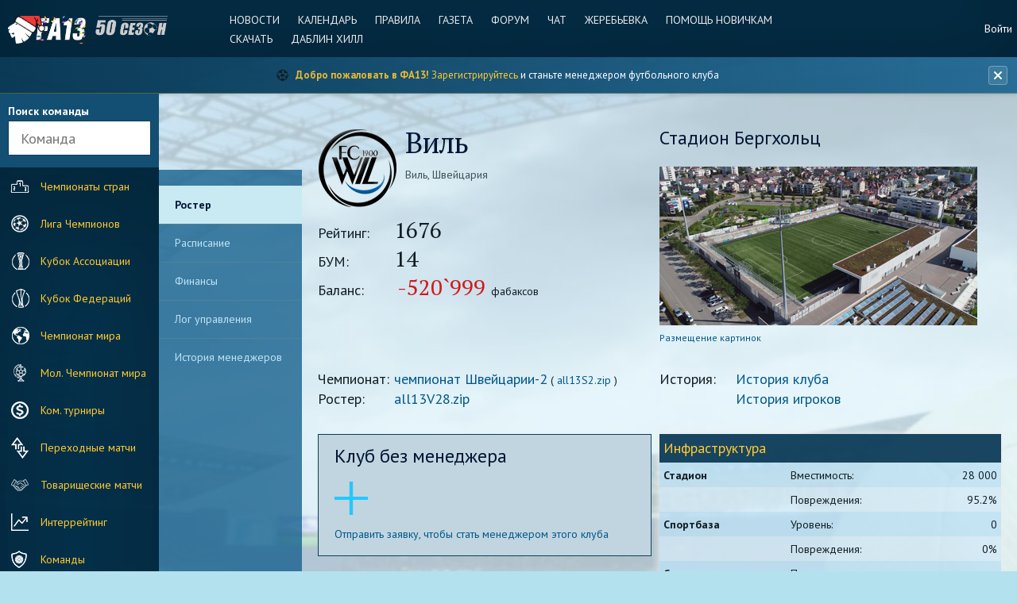

--- FILE ---
content_type: text/html; charset=UTF-8
request_url: https://www.fa13.info/club/V28
body_size: 86571
content:

<!DOCTYPE html>
<!--[if lt IE 7]>      <html class="lt-ie12 lt-ie11 lt-ie10 lt-ie9 lt-ie8 lt-ie7 ie"> <![endif]-->
<!--[if IE 7]>         <html class="lt-ie12 lt-ie11 lt-ie10 lt-ie9 lt-ie8 ie"> <![endif]-->
<!--[if IE 8]>         <html class="lt-ie12 lt-ie11 lt-ie10 lt-ie9 ie"> <![endif]-->
<!--[if IE 9]>         <html class="lt-ie12 lt-ie11 lt-ie10 ie"> <![endif]-->
<!--[if gt IE 9]><!--> <html class=""> <!--<![endif]-->
<head>
	<title>Виль — состав команды | ФА13</title>
	<meta http-equiv="Content-Type" content="text/html; charset=utf-8" >
    <meta http-equiv="X-UA-Compatible" content="IE=edge,chrome=1">
    <meta name="robots" content="index, follow" />
	<meta name="keywords" content="ФА13, FA13, футбольный менеджер, онлайн менеджер, бесплатный футбольный менеджер, симулятор футбола, футбольная стратегия, виртуальный футбол, еврокубки, чемпионат, 51 сезон" >
    <meta name="description" content="Состав команды Виль (Швейцария). Рейтинг: 1676, БУМ: 14. Лига: чемпионат Швейцарии-2. Стадион: Бергхольц (28 000 мест). ФА13" />
    <meta property="og:title" content="Виль — состав команды" />
    <meta property="og:description" content="Состав команды Виль (Швейцария). Рейтинг: 1676, БУМ: 14. Лига: чемпионат Швейцарии-2. Стадион: Бергхольц (28 000 мест). ФА13" />
    <meta property="og:type" content="website" />
    <meta property="og:image" content="https://fa13.info/img/logotype-fa13.png" />
    <meta property="og:site_name" content="ФА13 — Футбольный менеджер" />
    <meta property="og:url" content="https://www.fa13.info/club/V28" />
    <meta property="og:locale" content="ru_RU" />
    <link rel="canonical" href="https://www.fa13.info/club/V28" />
    <link rel="icon" href="/favicon.ico" type="image/x-icon" />
    <link rel="shortcut icon" href="/favicon.ico" type="image/x-icon" />
    <meta name="viewport" content="width=device-width, initial-scale=1, maximum-scale=1" />
	<meta name="yandex-verification" content="feea6aab53842c4a" />

            
<!-- Yandex.Metrika counter -->
<!-- Загружается только при согласии на аналитические cookie -->
<script type="text/plain" data-category="analytics">
    (function(m,e,t,r,i,k,a){m[i]=m[i]||function(){(m[i].a=m[i].a||[]).push(arguments)};
        m[i].l=1*new Date();k=e.createElement(t),a=e.getElementsByTagName(t)[0],k.async=1,k.src=r,a.parentNode.insertBefore(k,a)})
    (window, document, "script", "https://mc.yandex.ru/metrika/tag.js", "ym");

    ym(50152342, "init", {
        clickmap:true,
        trackLinks:true,
        accurateTrackBounce:true,
        webvisor:true
    });
</script>
<noscript><div><img src="https://mc.yandex.ru/watch/50152342" style="position:absolute; left:-9999px;" alt="" /></div></noscript>
<!-- /Yandex.Metrika counter -->
    
    <!--[if lt IE 9]>
    <script src="/js/html5shiv.js"></script>
    <![endif]-->
    
    <!-- Проверка баннера до рендеринга для предотвращения прыжков элементов -->
    <script>
        (function() {
            // Проверяем поддержку localStorage
            if (typeof(Storage) === "undefined") {
                return;
            }
            
            var storageKey = 'infoBannerHidden';
            var hideDuration = 24 * 60 * 60 * 1000;
            var shouldShow = true;
            
            try {
                var hiddenData = localStorage.getItem(storageKey);
                if (hiddenData) {
                    var data = JSON.parse(hiddenData);
                    var now = new Date().getTime();
                    var hiddenTime = data.timestamp || 0;
                    shouldShow = (now - hiddenTime) > hideDuration;
                }
            } catch (e) {
                shouldShow = true;
            }
            
            if (shouldShow) {
                document.documentElement.className += ' has-info-banner-preload';
            }
        })();
    </script>

    <link href='https://fonts.googleapis.com/css?family=PT+Sans:400,700&subset=latin,cyrillic' rel='stylesheet' type='text/css'>
    <link href='https://fonts.googleapis.com/css?family=PT+Serif&subset=latin,cyrillic' rel='stylesheet' type='text/css'>
    <link rel="stylesheet" type="text/css" href="/css/normalize.css?1" />
    <link rel="stylesheet" type="text/css" href="/css/helpers.css?1" />
    <link rel="stylesheet" type="text/css" href="/css/basics.css?1" />
    <link rel="stylesheet" type="text/css" href="/css/components.css?1" />
    <link rel="stylesheet" type="text/css" href="/css/flag-icons.min.css?1" />
    <link rel="stylesheet" type="text/css" href="/css/layout.css?1" />
    <link rel="stylesheet" type="text/css" href="/css/common.css?1" />
    <link rel="stylesheet" type="text/css" href="/css/selectric.css?1" />
    <link rel="stylesheet" type="text/css" href="/css/flexbox.css?1" />
    <link rel="stylesheet" type="text/css" href="/css/datepicker.css?1" />
    <link rel="stylesheet" type="text/css" href="/css/icheckbox.css?2" />
    <link rel="stylesheet" type="text/css" href="/css/adaptive.css?2" />
    <link rel="stylesheet" type="text/css" href="/css/content.css?1" />
    <link rel="stylesheet" type="text/css" href="/css/pages.css?1" />
    <link rel="stylesheet" type="text/css" href="/css/content-adaptive.css?3" />
    <link rel="stylesheet" type="text/css" href="/css/site.css?1" />
    <link rel="stylesheet" type="text/css" href="/css/ads.css?1" />
	<link rel="stylesheet" type="text/css" href="/jquery-ui/jquery-ui.css?1">
	<link rel="stylesheet" type="text/css" href="/jquery-ui/jquery-ui.theme.css?1">
    <link rel="stylesheet" type="text/css" href="/css/tabs.css?1">
    <link rel="stylesheet" type="text/css" href="/css/sticky-table-header.css?1">
    <link rel="stylesheet" type="text/css" href="/tablesorter/css/theme.blue.css?1">
    <link rel="stylesheet" type="text/css" href="/css/info-banner.css?1">
    <link rel="stylesheet" type="text/css" href="/css/privacy-policy-banner.css?7">
    <link rel="stylesheet" type="text/css" href="/css/cookieconsent.css?1">
    <link rel="stylesheet" type="text/css" href="/css/cookieconsent-custom.css?1">

    <script src="/js/jquery-1.11.3.min.js" type="text/javascript"></script>
    <script src="/js/jquery.selectric.min.js" type="text/javascript"></script>
    <script src="/js/jquery.flexbox.min.js" type="text/javascript"></script>
    <script src="/js/jquery.form.min.js" type="text/javascript"></script>
    <script src="/js/jquery.datepicker.js" type="text/javascript"></script>
    <script src="/js/icheck.min.js" type="text/javascript"></script>
    <script src="/js/iscroll.js" type="text/javascript"></script>
    <script src="/js/common.js" type="text/javascript"></script>
    <script src="/js/utils.js?20180427" type="text/javascript"></script>
	<script src="/jquery-ui/jquery-ui.min.js" type="text/javascript"></script>
	<script src="/js/functions.js" type="text/javascript"></script>
    <script src="/js/jquery.tabs.js" type="text/javascript"></script>
    <script src="/tablesorter/js/jquery.tablesorter.js" type="text/javascript"></script>
    <script src="/tablesorter/js/jquery.tablesorter.widgets.js" type="text/javascript"></script>
    <script src="/js/info-banner.js?1" type="text/javascript"></script>
    <script src="/js/privacy-policy-banner.js?3" type="text/javascript"></script>

    <!-- FingerprintJS v4 Open Source - Browser Fingerprinting (Local copy) -->
        <!-- END FingerprintJS -->

    <!-- Clock -->
    <script>
		jQuery(function ($) {
			var h,m,s,animate;
			function init(){
				h=21;
				m=02;
				s=29;
				clock();
			};
			function clock(){
				s++;if(s==60){s=0;m++;if(m==60){m=0;h++;if(h==24){h=0;}}}
				setVal('sec',s);setVal('min',m);setVal('hr',h);
				animate=setTimeout(clock,1000);
			};
			function setVal(id,val){
				if(val<10){
					val='0'+val;
				}
				document.getElementById(id).innerHTML=val;
			};
			init();
		});
    </script>
    <!-- /Clock -->

</head>

<!-- MODES (РЕЖИМЫ) для отображения страницы (page layout).
Добавляются в виде class для body:
.mode-no-team-header - страница без team-header (меню команды - цветное вверху)
.mode-no-submenu - страница без submenu (меню второго уровня - серое)
.mode-sidemenu-profile - страница с раскрытым боковым меню профиля
.mode-sidemenu-main - страница с раскрытым боковым основным меню
-->
<body class="
        winter-theme"
    >


<!-- menu-team-icons SVG-заготовка для кастомного цветного отображения иконок в меню команд -->
<svg version="1.1" xmlns="http://www.w3.org/2000/svg" xmlns:xlink="http://www.w3.org/1999/xlink">
    <defs>
        <filter id="menu-team-icons-shadow">
            <feGaussianBlur in="SourceAlpha" stdDeviation="0"></feGaussianBlur>
            <feOffset dx="-5" dy="90" result="offsetblur"></feOffset>
            <feFlood flood-color="#ffc20f" flood-opacity="1.0"></feFlood><!-- !!!! INSERT TEAM COLOR FOR ICONS HERE -->
            <feComposite in2="offsetblur" operator="in"></feComposite>
            <feMerge>
                <feMergeNode></feMergeNode>
                <feMergeNode in="SourceGraphic"></feMergeNode>
            </feMerge>
        </filter>
    </defs>
    <symbol id="menu-team-icons" viewBox="0 0 720 270">
        <image xlink:href="/img/menu-team-icons.png" width="720" height="270" filter="url(#menu-team-icons-shadow)">
        </image>
    </symbol>
</svg>
<!-- END menu-team-icons -->

<!-- layout -- Контейнер всей страницы, который сдвигается при активации одного из меню -->
<div class="layout">

<a name="top"></a>

<!-- l-page -- Вся страница, кроме боковых меню, появляющихся при сдвиге -->
<div class="l-page">

<!-- l-header -- Шапка сайта: логотип, навигация по информационным разделам и некоторым разделам профиля -->
<header class="l-header">

    <a href="#" class="header-sandwich"></a>

    <a href="/" class="header-logo">FA13</a>
    <div class="season"></div>

	<nav class="menu-profile-top">


				
					<a href="/login">Войти</a>
		
	</nav>

    <nav class="menu-top">

		<a href="/news/list">Новости</a>
		<a href="/calendar">Календарь</a>
		<a href="/rules">Правила</a>
                <a href="http://express.fa13.info" target="_blank">Газета</a>
        <a href="http://forum.fa13.info" target="_blank">Форум</a>
        <a href="http://old.fa13.info/chat/" target="_blank">Чат</a>
        <a href="http://old.fa13.info/zhreby.html" target="_blank">Жеребьевка</a>
        <a href="/help">Помощь новичкам</a>
        <a href="/download">Скачать</a>
        <a href="/bets">Даблин Хилл</a>
    </nav>

                
                        


</header>
<!-- END l-header -->

<!-- Banner Section -->
    <div id="info-banner" class="info-banner">
    <div class="info-banner-container">
        <div class="info-banner-content">
                                            <div class="info-banner-item">
                    <span class="info-banner-icon">&#x26BD;</span>
                    <span class="info-banner-text">
                        <strong>Добро пожаловать в ФА13!</strong> 
                        <a href="/register/" class="info-banner-link">Зарегистрируйтесь</a> 
                        и станьте менеджером футбольного клуба
                    </span>
                </div>
                        
                                </div>
        
                <button class="info-banner-close" title="Закрыть до завтра" aria-label="Закрыть баннер">
            <svg width="16" height="16" viewBox="0 0 16 16" fill="none" xmlns="http://www.w3.org/2000/svg">
                <path d="M12 4L4 12" stroke="currentColor" stroke-width="2" stroke-linecap="round"/>
                <path d="M4 4L12 12" stroke="currentColor" stroke-width="2" stroke-linecap="round"/>
            </svg>
        </button>
    </div>
</div><!-- END Banner Section -->

<!-- l-menu -- Левое основное меню сайта: поиск, навигация по ключевым разделам -->
<section class="l-menu css-transitions-after-load iscroll">
    <div class="l-menu-scroller">

		<div class="l-menu-search l-menu-search-l-menu">
	<div><b>Поиск команды</b></div>
	<input type="text" name="search" placeholder="Команда" class="single-field">
</div>

<script>
	jQuery(function($){

		var searchContainer = $('.l-menu-search-l-menu');
		var searchTypeList = searchContainer.find('.search-type');

		searchContainer.find('[name=search]').autocomplete({
			source: function (request, response) {

				$.ajax({
					url: '/club/search-autocomplete',
					data: { q: request.term },
					dataType: "json",
					success: function (data) {
						response(data.results);
					},
					error: function () {
						response([]);
					}
				});
			}
		}).autocomplete( "instance" )._renderItem = function( ul, item ) {
			return $( "<li>" )
				.append( "<a href=" + item.url + ">" + item.name + "</a>")
				.appendTo( ul );
		};
	})
</script>

<nav class="menu-main">
			<a href="/tournament/regular" class="m-m-countries"><i></i>Чемпионаты стран</a>
	<a href="/tournament/champions-league" class="m-m-champions"><i></i>Лига Чемпионов</a>
	<a href="/tournament/associations-cup" class="m-m-association"><i></i>Кубок Ассоциации</a>
	<a href="/tournament/federations-cup" class="m-m-federations"><i></i>Кубок Федераций</a>
	<a href="/tournament/world-championships" class="m-m-world"><i></i>Чемпионат мира</a>
	<a href="/tournament/world-championships-youth" class="m-m-youth"><i></i>Мол. Чемпионат мира</a>
	<a href="/tournament/commercial" class="m-m-commercial"><i></i>Ком. турниры</a>
	<a href="/tournament/relegations" class="m-m-transmatches"><i></i>Переходные матчи</a>
	<a href="/tournament/friendly" class="m-m-friendship"><i></i>Товарищеские матчи</a>
	<a href="/interrating/" class="m-m-interrating"><i></i>Интеррейтинг</a>
	<a href="/club/list/by-countries" class="m-m-clubs"><i></i>Команды</a>
	<a href="/player/list" class="m-m-players"><i></i>Игроки</a>
	<a href="/manager/list" class="m-m-managers"><i></i>Менеджеры</a>
	<a href="/transfer" class="m-m-transfers"><i></i>Трансферы</a>
	<a href="/statistics" class="m-m-statistics"><i></i>Статистика</a>
	<a href="/history" class="m-m-history"><i></i>История</a>
	<a href="/newspaper/" class="m-m-newspaper"><i></i>Газета</a>
</nav>
		    </div>
</section>
<!-- END l-menu -->

<!-- l-inner -- Часть страницы, соответствующая текущему разделу, который смотрит пользователь: меню команды, подменю текущего раздела и собственно контент страницы -->
<div class="l-inner css-transitions-after-load">

    <!-- l-team-header -- Часть страницы, содержащая меню команды -->
	

    <!-- END l-team-header -->

    <!-- * * * PAGE home w avatar -->

			<img id="l-submenu-sandwich" src="/img/menu-sandwich-dark.png">
<nav class="l-submenu iscroll">
	<div class="l-submenu-scroller" style="transition-timing-function: cubic-bezier(0.1, 0.57, 0.1, 1); -webkit-transition-timing-function: cubic-bezier(0.1, 0.57, 0.1, 1); transition-duration: 0ms; -webkit-transition-duration: 0ms; transform: translate(0px, 0px) translateZ(0px);">
					<a
				href="/club/V28"
									class="selected"
							>
				Ростер
			</a>
					<a
				href="/club/V28/schedule"
							>
				Расписание
			</a>
					<a
				href="/club/V28/finance-log"
							>
				Финансы
			</a>
					<a
				href="/club/V28/manage-log"
							>
				Лог управления
			</a>
					<a
				href="/club/V28/manager-history"
							>
				История менеджеров
			</a>
			</div>
	<div id="ads-l-submenu">
		<!-- Новый сайт - верх - клуб -->
		<ins class="adsbygoogle"
			 style="display:inline-block;width:160px;height:600px"
			 data-ad-client="ca-pub-9871213568580753"
			 data-ad-slot="8647621426"></ins>
		<script>
          (adsbygoogle = window.adsbygoogle || []).push({});
		</script>
	</div>
	<div class="iScrollVerticalScrollbar iScrollLoneScrollbar" style="position: absolute; z-index: 9999; width: 7px; bottom: 2px; top: 2px; right: 1px; overflow: hidden; transform: translateZ(0px); transition-duration: 0ms; -webkit-transition-duration: 0ms; opacity: 0;">
		<div class="iScrollIndicator" style="box-sizing: border-box; position: absolute; border: 1px solid rgba(255, 255, 255, 0.901961); border-radius: 3px; width: 100%; transition-duration: 0ms; -webkit-transition-duration: 0ms; display: none; height: 14994px; transform: translate(0px, 0px) translateZ(0px); transition-timing-function: cubic-bezier(0.1, 0.57, 0.1, 1); -webkit-transition-timing-function: cubic-bezier(0.1, 0.57, 0.1, 1); background: rgba(0, 0, 0, 0.498039);">
		</div>
	</div>
</nav>
	
		


	
	<!-- * * * PAGE club profile players (manager) -->

	<!-- MAIN -->
	<!-- l-content -- КОНТЕНТ СТРАНИЦЫ -->
	<main class="l-content">

	<section class="l-content-frame team-profile">



		<div class="cols">
			<div class="col col50">

				<div class="team-header">
	<img src="//repository.fa13.info/site/team/V28.png" class="team-logo team-indicator" alt="" />
	<h1>Виль</h1>
	<p class="grey mt10">Виль, Швейцария</p>
</div>
				<div class="common-info">
					<div class="wide"><span class="label">Рейтинг:</span><span class="highlight">1676</span></div>
					<div class="wide"><span class="label">БУМ:</span><span class="highlight">14</span></div>
					<div class="wide"><span class="label">Баланс:</span>
						<span class="highlight
															red
													">
							-520`999
						</span> фабаксов
					</div>
					<br>
				</div>
			</div>

			<div class="col col50 columns-only">

				<h3><span class="normal">Стадион</span> Бергхольц</h3>
				<div class="table-cover" style="max-width: 600px">

					<img src="//repository.fa13.info/site/stadium/V28.jpg" alt="">
					<div class="cover-gradient">
					</div>
				</div>
				<p class="remark"><a href="http://forum.fa13.info/index.php?showtopic=23663">Размещение картинок</a></p>

			</div>
		</div>

		<div class="cols common-info">
			<div class="col col50">
									<div class="wide">
						<span class="label">Чемпионат:</span><a href="/tournament/regular/rS2">чемпионат Швейцарии-2</a>
						( <a class="tournament-all" href="//repository.fa13.info/site/build/all13S2.zip">all13S2.zip</a> )
					</div>
								<div class="wide"><span class="label">Ростер:</span><a href="//repository.fa13.info/site/build/mini/all13V28.zip">all13V28.zip</a></div>
							</div>
			<div class="col col50">
				<div class="wide"><span class="label">История:</span><a href="/history/clubs/V28">История клуба</a></div>
				<div class="wide"><span class="label">&nbsp;</span><a href="/history/clubs-players?club=V28">История игроков</a></div>
			</div>
		</div>

		<div class="cols">
			<div class="col col50">
									<div class="block-dark">
						<h3 class="normal mb20">Клуб без менеджера</h3>
						<p><a href="/club/take/V28" class="link-add">Отправить заявку, чтобы стать менеджером этого клуба</a></p>
					</div>
							</div>

			<div class="col col50">
				<table class="wide mt0 alternated-rows-bg">
					<tr class="header">
						<th colspan="3" class="h3">Инфраструктура</th>
					</tr>
					<tr>
						<td class="main">Стадион</td>
						<td>Вместимость:</td>
						<td class="number">28 000</td>
					</tr>
					<tr>
						<td></td>
						<td>Повреждения:</td>
						<td class="number" title="Минимальное количество игр до разрушения: 1">95.2%</td>
					</tr>
					<tr>
						<td class="main">Спортбаза</td>
						<td>Уровень:</td>
						<td class="number">0</td>
					</tr>
					<tr>
						<td></td>
						<td>Повреждения:</td>
						<td class="number" title="Минимальное количество тренировок до разрушения: Спортбаза не построена">0%</td>
					</tr>
					<tr>
						<td class="main">Спортшкола</td>
						<td>Построена:</td>
						<td class="number">
															нет
													</td>
					</tr>
					<tr>
						<td></td>
						<td>Повреждения:</td>
						<td class="number" title="Минимальное количество дней призыва до разрушения (при условии бездействия): Спортшкола не построена">0%</td>
					</tr>
				</table>
			</div>
		</div>

		<h3>Команда</h3>

		<div class="tabs wide mt10">

			<ul>
				<li>Состав</li>
				<li>Статистика</li>
			</ul>

			<div>
				<div>

					<table class="tiny roster">

	

	
	<tr>
					<th>#</th>
				<th>Игрок</th>
		<th>поз</th>
		<th>нац</th>
		<th class="number">воз</th>
		<th class="number">тал</th>
		<th class="number">опт</th>
		<th class="number">сил</th>
		<th class="center" title="Реальная сила в матче">РС</th>
		<th class="number">физ</th>
		<th class="number">дух</th>
		<th class="number">сыг</th>
		<th class="number">здр</th>
		<th class="center">СВ</th>
		<th class="number">з/п</th>
		<th class="number">цена</th>
		<th class="number">тур</th>
	</tr>

		
	
		
		
<tr class="
			pos-dark
		player-row" data-id="99236" data-number="1"
>
			<td data-name="number">1</td>
						<td class="
				main"
	>
		<nobr>
		<a href="/player/profile/99236">Гастон Эрнандес</a>
													</nobr>
	</td>
	<td>ВР</td>
	<td>
					<i class="fi fi-uy" title="Уругвай"></i>
		
	</td>
	<td class="number" data-name="age">26</td>
	<td class="number" data-name="talant">71</td>
	<td class="number feature-level-1" data-name="experience">
		<div class="hint">
			<div class="hint-block"><i></i>6%</div>
		</div>
		24
	</td>
	<td class="number feature-level-5" data-name="skill">
		<div class="hint">
			<div class="hint-block"><i></i>99%</div>
		</div>
					<span class="value">24</span>
			</td>
	<td class="center" data-name="rs">-</td>
	<td class="number" data-name="physik">90</td>
	<td class="number" data-name="morale">90</td>
	<td class="number" data-name="sigran">0</td>
	<td class="number" data-name="health" data-physik-rest="30">
					100
				<span data-name="physikRest" style="display:none">30</span>
	</td>
	<td class="center">
		<div class="hint">
			<div class="hint-block"><i></i>Сумма СВ: 0</div>
		</div>
		<nobr>
				</nobr>
	</td>
	<td class="number">
					7
			</td>
	<td class="number">
					9
			</td>
	<td class="number">29</td>
</tr>
																					
	
		
		
<tr class="
			pos-dark
		player-row" data-id="92909" data-number="22"
>
			<td data-name="number">22</td>
						<td class="
				main"
	>
		<nobr>
		<a href="/player/profile/92909">Марвин Келлер</a>
													</nobr>
	</td>
	<td>ВР</td>
	<td>
					<i class="fi fi-ch" title="Швейцария"></i>
		
	</td>
	<td class="number" data-name="age">27</td>
	<td class="number" data-name="talant">60</td>
	<td class="number feature-level-3" data-name="experience">
		<div class="hint">
			<div class="hint-block"><i></i>52%</div>
		</div>
		18
	</td>
	<td class="number feature-level-5" data-name="skill">
		<div class="hint">
			<div class="hint-block"><i></i>99%</div>
		</div>
					<span class="value">18</span>
			</td>
	<td class="center" data-name="rs">-</td>
	<td class="number" data-name="physik">90</td>
	<td class="number" data-name="morale">90</td>
	<td class="number" data-name="sigran">0</td>
	<td class="number" data-name="health" data-physik-rest="30">
					100
				<span data-name="physikRest" style="display:none">30</span>
	</td>
	<td class="center">
		<div class="hint">
			<div class="hint-block"><i></i>Сумма СВ: 0</div>
		</div>
		<nobr>
				</nobr>
	</td>
	<td class="number">
					3
			</td>
	<td class="number">
					1
			</td>
	<td class="number">17</td>
</tr>
																					
	
		
		
<tr class="
			pos-dark
		player-row" data-id="78704" data-number="25"
>
			<td data-name="number">25</td>
						<td class="
				main"
	>
		<nobr>
		<a href="/player/profile/78704">Мирель Ойгстер</a>
													</nobr>
	</td>
	<td>ВР</td>
	<td>
					<i class="fi fi-ch" title="Швейцария"></i>
		
	</td>
	<td class="number" data-name="age">31</td>
	<td class="number" data-name="talant">71</td>
	<td class="number feature-level-5" data-name="experience">
		<div class="hint">
			<div class="hint-block"><i></i>86%</div>
		</div>
		49
	</td>
	<td class="number feature-level-2" data-name="skill">
		<div class="hint">
			<div class="hint-block"><i></i>37%</div>
		</div>
					<span class="value">43</span>
			</td>
	<td class="center" data-name="rs">-</td>
	<td class="number" data-name="physik">90</td>
	<td class="number" data-name="morale">90</td>
	<td class="number" data-name="sigran">33</td>
	<td class="number" data-name="health" data-physik-rest="30">
					100
				<span data-name="physikRest" style="display:none">30</span>
	</td>
	<td class="center">
		<div class="hint">
			<div class="hint-block"><i></i>Сумма СВ: 82</div>
		</div>
		<nobr>
						вг40
						т40
						р42
						ф40
				</nobr>
	</td>
	<td class="number">
					43
			</td>
	<td class="number">
					48
			</td>
	<td class="number">2</td>
</tr>
																					
	
										
		
<tr class="
			pos-light
		player-row" data-id="101764" data-number="10"
>
			<td data-name="number">10</td>
						<td class="
				main"
	>
		<nobr>
		<a href="/player/profile/101764">Янник Шмид</a>
													</nobr>
	</td>
	<td>ЛЗ</td>
	<td>
					<i class="fi fi-ch" title="Швейцария"></i>
		
	</td>
	<td class="number" data-name="age">22</td>
	<td class="number" data-name="talant">60</td>
	<td class="number feature-level-3" data-name="experience">
		<div class="hint">
			<div class="hint-block"><i></i>47%</div>
		</div>
		31
	</td>
	<td class="number feature-level-5" data-name="skill">
		<div class="hint">
			<div class="hint-block"><i></i>99%</div>
		</div>
					<span class="value">31</span>
			</td>
	<td class="center" data-name="rs">-</td>
	<td class="number" data-name="physik">90</td>
	<td class="number" data-name="morale">90</td>
	<td class="number" data-name="sigran">0</td>
	<td class="number" data-name="health" data-physik-rest="30">
					100
				<span data-name="physikRest" style="display:none">30</span>
	</td>
	<td class="center">
		<div class="hint">
			<div class="hint-block"><i></i>Сумма СВ: 0</div>
		</div>
		<nobr>
				</nobr>
	</td>
	<td class="number">
					12
			</td>
	<td class="number">
					998
			</td>
	<td class="number">12</td>
</tr>
																					
	
		
		
<tr class="
			pos-light
		player-row" data-id="55447" data-number="24"
>
			<td data-name="number">24</td>
						<td class="
				main"
	>
		<nobr>
		<a href="/player/profile/55447">Энрико Вераки</a>
													</nobr>
	</td>
	<td>ЛЗ</td>
	<td>
					<i class="fi fi-it" title="Италия"></i>
		
	</td>
	<td class="number" data-name="age">44</td>
	<td class="number" data-name="talant">61</td>
	<td class="number feature-level-1" data-name="experience">
		<div class="hint">
			<div class="hint-block"><i></i>19%</div>
		</div>
		100
	</td>
	<td class="number feature-level-1" data-name="skill">
		<div class="hint">
			<div class="hint-block"><i></i>0%</div>
		</div>
					<span class="value">9</span>
			</td>
	<td class="center" data-name="rs">-</td>
	<td class="number" data-name="physik">90</td>
	<td class="number" data-name="morale">90</td>
	<td class="number" data-name="sigran">0</td>
	<td class="number" data-name="health" data-physik-rest="30">
					100
				<span data-name="physikRest" style="display:none">30</span>
	</td>
	<td class="center">
		<div class="hint">
			<div class="hint-block"><i></i>Сумма СВ: 164</div>
		</div>
		<nobr>
						о65
						с63
						вг60
						ф56
				</nobr>
	</td>
	<td class="number">
					2
			</td>
	<td class="number">
					0
			</td>
	<td class="number">22</td>
</tr>
																					
	
		
		
<tr class="
			pos-light
		player-row" data-id="97722" data-number="2"
>
			<td data-name="number">2</td>
						<td class="
				main"
	>
		<nobr>
		<a href="/player/profile/97722">Омер Топрак</a>
													</nobr>
	</td>
	<td>ЦЗ</td>
	<td>
					<i class="fi fi-tr" title="Турция"></i>
		
	</td>
	<td class="number" data-name="age">25</td>
	<td class="number" data-name="talant">62</td>
	<td class="number feature-level-4" data-name="experience">
		<div class="hint">
			<div class="hint-block"><i></i>61%</div>
		</div>
		47
	</td>
	<td class="number feature-level-5" data-name="skill">
		<div class="hint">
			<div class="hint-block"><i></i>99%</div>
		</div>
					<span class="value">47</span>
			</td>
	<td class="center" data-name="rs">-</td>
	<td class="number" data-name="physik">90</td>
	<td class="number" data-name="morale">90</td>
	<td class="number" data-name="sigran">33</td>
	<td class="number" data-name="health" data-physik-rest="30">
					100
				<span data-name="physikRest" style="display:none">30</span>
	</td>
	<td class="center">
		<div class="hint">
			<div class="hint-block"><i></i>Сумма СВ: 20</div>
		</div>
		<nobr>
						о40
				</nobr>
	</td>
	<td class="number">
					49
			</td>
	<td class="number">
					650
			</td>
	<td class="number">3</td>
</tr>
																					
	
		
		
<tr class="
			pos-light
		player-row" data-id="105790" data-number="3"
>
			<td data-name="number">3</td>
						<td class="
				main"
	>
		<nobr>
		<a href="/player/profile/105790">Лорис Шрайбер</a>
													</nobr>
	</td>
	<td>ЦЗ</td>
	<td>
					<i class="fi fi-ch" title="Швейцария"></i>
		
	</td>
	<td class="number" data-name="age">20</td>
	<td class="number" data-name="talant">68</td>
	<td class="number feature-level-2" data-name="experience">
		<div class="hint">
			<div class="hint-block"><i></i>25%</div>
		</div>
		23
	</td>
	<td class="number feature-level-5" data-name="skill">
		<div class="hint">
			<div class="hint-block"><i></i>99%</div>
		</div>
					<span class="value">23</span>
			</td>
	<td class="center" data-name="rs">-</td>
	<td class="number" data-name="physik">90</td>
	<td class="number" data-name="morale">90</td>
	<td class="number" data-name="sigran">33</td>
	<td class="number" data-name="health" data-physik-rest="30">
					100
				<span data-name="physikRest" style="display:none">30</span>
	</td>
	<td class="center">
		<div class="hint">
			<div class="hint-block"><i></i>Сумма СВ: 0</div>
		</div>
		<nobr>
				</nobr>
	</td>
	<td class="number">
					6
			</td>
	<td class="number">
					2091
			</td>
	<td class="number">19</td>
</tr>
																					
	
		
		
<tr class="
			pos-light
		player-row" data-id="58296" data-number="12"
>
			<td data-name="number">12</td>
						<td class="
				main"
	>
		<nobr>
		<a href="/player/profile/58296">Тарас Пинчук</a>
													</nobr>
	</td>
	<td>ЦЗ</td>
	<td>
					<i class="fi fi-ua" title="Украина"></i>
		
	</td>
	<td class="number" data-name="age">45</td>
	<td class="number" data-name="talant">72</td>
	<td class="number feature-level-4" data-name="experience">
		<div class="hint">
			<div class="hint-block"><i></i>60%</div>
		</div>
		100
	</td>
	<td class="number feature-level-4" data-name="skill">
		<div class="hint">
			<div class="hint-block"><i></i>72%</div>
		</div>
					<span class="value">11</span>
			</td>
	<td class="center" data-name="rs">-</td>
	<td class="number" data-name="physik">90</td>
	<td class="number" data-name="morale">90</td>
	<td class="number" data-name="sigran">0</td>
	<td class="number" data-name="health" data-physik-rest="30">
					92
				<span data-name="physikRest" style="display:none">30</span>
	</td>
	<td class="center">
		<div class="hint">
			<div class="hint-block"><i></i>Сумма СВ: 177</div>
		</div>
		<nobr>
						п25
						о62
						с63
						вг63
						ф64
				</nobr>
	</td>
	<td class="number">
					3
			</td>
	<td class="number">
					5
			</td>
	<td class="number">6</td>
</tr>
																					
	
		
		
<tr class="
			pos-light
		player-row" data-id="58028" data-number="13"
>
			<td data-name="number">13</td>
						<td class="
				main"
	>
		<nobr>
		<a href="/player/profile/58028">Стипе Булян</a>
													</nobr>
	</td>
	<td>ЦЗ</td>
	<td>
					<i class="fi fi-hr" title="Хорватия"></i>
		
	</td>
	<td class="number" data-name="age">43</td>
	<td class="number" data-name="talant">62</td>
	<td class="number feature-level-5" data-name="experience">
		<div class="hint">
			<div class="hint-block"><i></i>95%</div>
		</div>
		100
	</td>
	<td class="number feature-level-4" data-name="skill">
		<div class="hint">
			<div class="hint-block"><i></i>67%</div>
		</div>
					<span class="value">11</span>
			</td>
	<td class="center" data-name="rs">-</td>
	<td class="number" data-name="physik">90</td>
	<td class="number" data-name="morale">90</td>
	<td class="number" data-name="sigran">0</td>
	<td class="number" data-name="health" data-physik-rest="30">
					99
				<span data-name="physikRest" style="display:none">30</span>
	</td>
	<td class="center">
		<div class="hint">
			<div class="hint-block"><i></i>Сумма СВ: 156</div>
		</div>
		<nobr>
						о55
						с60
						вг60
						ф61
				</nobr>
	</td>
	<td class="number">
					3
			</td>
	<td class="number">
					0
			</td>
	<td class="number">2</td>
</tr>
																					
	
		
		
<tr class="
			pos-light
		player-row" data-id="57355" data-number="15"
>
			<td data-name="number">15</td>
						<td class="
				main"
	>
		<nobr>
		<a href="/player/profile/57355">Седрик Манделли</a>
													</nobr>
	</td>
	<td>ЦЗ</td>
	<td>
					<i class="fi fi-ch" title="Швейцария"></i>
		
	</td>
	<td class="number" data-name="age">44</td>
	<td class="number" data-name="talant">60</td>
	<td class="number feature-level-5" data-name="experience">
		<div class="hint">
			<div class="hint-block"><i></i>89%</div>
		</div>
		100
	</td>
	<td class="number feature-level-5" data-name="skill">
		<div class="hint">
			<div class="hint-block"><i></i>97%</div>
		</div>
					<span class="value">7</span>
			</td>
	<td class="center" data-name="rs">-</td>
	<td class="number" data-name="physik">90</td>
	<td class="number" data-name="morale">90</td>
	<td class="number" data-name="sigran">0</td>
	<td class="number" data-name="health" data-physik-rest="30">
					93
				<span data-name="physikRest" style="display:none">30</span>
	</td>
	<td class="center">
		<div class="hint">
			<div class="hint-block"><i></i>Сумма СВ: 159</div>
		</div>
		<nobr>
						о56
						с58
						вг62
						ф63
				</nobr>
	</td>
	<td class="number">
					1
			</td>
	<td class="number">
					10
			</td>
	<td class="number">22</td>
</tr>
																					
	
		
		
<tr class="
			pos-light
		player-row" data-id="100852" data-number="4"
>
			<td data-name="number">4</td>
						<td class="
				main"
	>
		<nobr>
		<a href="/player/profile/100852">Марсен Дикенманн</a>
													</nobr>
	</td>
	<td>ПЗ</td>
	<td>
					<i class="fi fi-ch" title="Швейцария"></i>
		
	</td>
	<td class="number" data-name="age">19</td>
	<td class="number" data-name="talant">68</td>
	<td class="number feature-level-3" data-name="experience">
		<div class="hint">
			<div class="hint-block"><i></i>41%</div>
		</div>
		32
	</td>
	<td class="number feature-level-5" data-name="skill">
		<div class="hint">
			<div class="hint-block"><i></i>99%</div>
		</div>
					<span class="value">32</span>
			</td>
	<td class="center" data-name="rs">-</td>
	<td class="number" data-name="physik">90</td>
	<td class="number" data-name="morale">90</td>
	<td class="number" data-name="sigran">33</td>
	<td class="number" data-name="health" data-physik-rest="30">
					100
				<span data-name="physikRest" style="display:none">30</span>
	</td>
	<td class="center">
		<div class="hint">
			<div class="hint-block"><i></i>Сумма СВ: 0</div>
		</div>
		<nobr>
				</nobr>
	</td>
	<td class="number">
					13
			</td>
	<td class="number">
					2176
			</td>
	<td class="number">27</td>
</tr>
																					
	
		
		
<tr class="
			pos-light
		player-row" data-id="84777" data-number="5"
>
			<td data-name="number">5</td>
						<td class="
				main"
	>
		<nobr>
		<a href="/player/profile/84777">Маттиа Целант</a>
													</nobr>
	</td>
	<td>ПЗ</td>
	<td>
					<i class="fi fi-ch" title="Швейцария"></i>
		
	</td>
	<td class="number" data-name="age">32</td>
	<td class="number" data-name="talant">61</td>
	<td class="number feature-level-2" data-name="experience">
		<div class="hint">
			<div class="hint-block"><i></i>25%</div>
		</div>
		53
	</td>
	<td class="number feature-level-1" data-name="skill">
		<div class="hint">
			<div class="hint-block"><i></i>3%</div>
		</div>
					<span class="value">39</span>
			</td>
	<td class="center" data-name="rs">-</td>
	<td class="number" data-name="physik">90</td>
	<td class="number" data-name="morale">90</td>
	<td class="number" data-name="sigran">33</td>
	<td class="number" data-name="health" data-physik-rest="30">
					100
				<span data-name="physikRest" style="display:none">30</span>
	</td>
	<td class="center">
		<div class="hint">
			<div class="hint-block"><i></i>Сумма СВ: 0</div>
		</div>
		<nobr>
				</nobr>
	</td>
	<td class="number">
					23
			</td>
	<td class="number">
					2
			</td>
	<td class="number">8</td>
</tr>
																					
	
										
		
<tr class="
			pos-dark
		player-row" data-id="65406" data-number="17"
>
			<td data-name="number">17</td>
						<td class="
				main"
	>
		<nobr>
		<a href="/player/profile/65406">Эдуардо Аранда</a>
													</nobr>
	</td>
	<td>ЛП</td>
	<td>
					<i class="fi fi-py" title="Парагвай"></i>
		
	</td>
	<td class="number" data-name="age">41</td>
	<td class="number" data-name="talant">56</td>
	<td class="number feature-level-5" data-name="experience">
		<div class="hint">
			<div class="hint-block"><i></i>92%</div>
		</div>
		83
	</td>
	<td class="number feature-level-1" data-name="skill">
		<div class="hint">
			<div class="hint-block"><i></i>15%</div>
		</div>
					<span class="value">13</span>
			</td>
	<td class="center" data-name="rs">-</td>
	<td class="number" data-name="physik">90</td>
	<td class="number" data-name="morale">90</td>
	<td class="number" data-name="sigran">0</td>
	<td class="number" data-name="health" data-physik-rest="30">
					100
				<span data-name="physikRest" style="display:none">30</span>
	</td>
	<td class="center">
		<div class="hint">
			<div class="hint-block"><i></i>Сумма СВ: 10</div>
		</div>
		<nobr>
						н24
						с26
				</nobr>
	</td>
	<td class="number">
					2
			</td>
	<td class="number">
					0
			</td>
	<td class="number">28</td>
</tr>
																					
	
		
		
<tr class="
			pos-dark
		player-row" data-id="94878" data-number="20"
>
			<td data-name="number">20</td>
						<td class="
				main"
	>
		<nobr>
		<a href="/player/profile/94878">Нильс Райхмут</a>
													</nobr>
	</td>
	<td>ЛП</td>
	<td>
					<i class="fi fi-ch" title="Швейцария"></i>
		
	</td>
	<td class="number" data-name="age">26</td>
	<td class="number" data-name="talant">67</td>
	<td class="number feature-level-2" data-name="experience">
		<div class="hint">
			<div class="hint-block"><i></i>24%</div>
		</div>
		46
	</td>
	<td class="number feature-level-4" data-name="skill">
		<div class="hint">
			<div class="hint-block"><i></i>77%</div>
		</div>
					<span class="value">46</span>
			</td>
	<td class="center" data-name="rs">-</td>
	<td class="number" data-name="physik">90</td>
	<td class="number" data-name="morale">90</td>
	<td class="number" data-name="sigran">33</td>
	<td class="number" data-name="health" data-physik-rest="30">
					100
				<span data-name="physikRest" style="display:none">30</span>
	</td>
	<td class="center">
		<div class="hint">
			<div class="hint-block"><i></i>Сумма СВ: 0</div>
		</div>
		<nobr>
				</nobr>
	</td>
	<td class="number">
					39
			</td>
	<td class="number">
					147
			</td>
	<td class="number">18</td>
</tr>
																					
	
		
		
<tr class="
			pos-dark
		player-row" data-id="96864" data-number="11"
>
			<td data-name="number">11</td>
						<td class="
				main"
	>
		<nobr>
		<a href="/player/profile/96864">Фабио Ренна</a>
													</nobr>
	</td>
	<td>ЦП</td>
	<td>
					<i class="fi fi-ch" title="Швейцария"></i>
		
	</td>
	<td class="number" data-name="age">24</td>
	<td class="number" data-name="talant">60</td>
	<td class="number feature-level-5" data-name="experience">
		<div class="hint">
			<div class="hint-block"><i></i>87%</div>
		</div>
		44
	</td>
	<td class="number feature-level-5" data-name="skill">
		<div class="hint">
			<div class="hint-block"><i></i>99%</div>
		</div>
					<span class="value">44</span>
			</td>
	<td class="center" data-name="rs">-</td>
	<td class="number" data-name="physik">90</td>
	<td class="number" data-name="morale">90</td>
	<td class="number" data-name="sigran">33</td>
	<td class="number" data-name="health" data-physik-rest="30">
					100
				<span data-name="physikRest" style="display:none">30</span>
	</td>
	<td class="center">
		<div class="hint">
			<div class="hint-block"><i></i>Сумма СВ: 0</div>
		</div>
		<nobr>
				</nobr>
	</td>
	<td class="number">
					34
			</td>
	<td class="number">
					642
			</td>
	<td class="number">19</td>
</tr>
																					
	
		
		
<tr class="
			pos-dark
		player-row" data-id="95936" data-number="14"
>
			<td data-name="number">14</td>
						<td class="
				main"
	>
		<nobr>
		<a href="/player/profile/95936">Филипп Мунтвилер</a>
													</nobr>
	</td>
	<td>ЦП</td>
	<td>
					<i class="fi fi-ch" title="Швейцария"></i>
		
	</td>
	<td class="number" data-name="age">23</td>
	<td class="number" data-name="talant">69</td>
	<td class="number feature-level-2" data-name="experience">
		<div class="hint">
			<div class="hint-block"><i></i>33%</div>
		</div>
		49
	</td>
	<td class="number feature-level-5" data-name="skill">
		<div class="hint">
			<div class="hint-block"><i></i>91%</div>
		</div>
					<span class="value">49</span>
			</td>
	<td class="center" data-name="rs">-</td>
	<td class="number" data-name="physik">90</td>
	<td class="number" data-name="morale">90</td>
	<td class="number" data-name="sigran">33</td>
	<td class="number" data-name="health" data-physik-rest="30">
					98
				<span data-name="physikRest" style="display:none">30</span>
	</td>
	<td class="center">
		<div class="hint">
			<div class="hint-block"><i></i>Сумма СВ: 20</div>
		</div>
		<nobr>
						ф40
				</nobr>
	</td>
	<td class="number">
					56
			</td>
	<td class="number">
					1455
			</td>
	<td class="number">4</td>
</tr>
																					
	
		
		
<tr class="
			pos-dark
		player-row" data-id="102665" data-number="6"
>
			<td data-name="number">6</td>
						<td class="
				main"
	>
		<nobr>
		<a href="/player/profile/102665">Давид Гарсия</a>
													</nobr>
	</td>
	<td>ПП</td>
	<td>
					<i class="fi fi-mx" title="Мексика"></i>
		
	</td>
	<td class="number" data-name="age">23</td>
	<td class="number" data-name="talant">60</td>
	<td class="number feature-level-2" data-name="experience">
		<div class="hint">
			<div class="hint-block"><i></i>29%</div>
		</div>
		27
	</td>
	<td class="number feature-level-5" data-name="skill">
		<div class="hint">
			<div class="hint-block"><i></i>99%</div>
		</div>
					<span class="value">27</span>
			</td>
	<td class="center" data-name="rs">-</td>
	<td class="number" data-name="physik">90</td>
	<td class="number" data-name="morale">90</td>
	<td class="number" data-name="sigran">0</td>
	<td class="number" data-name="health" data-physik-rest="30">
					100
				<span data-name="physikRest" style="display:none">30</span>
	</td>
	<td class="center">
		<div class="hint">
			<div class="hint-block"><i></i>Сумма СВ: 0</div>
		</div>
		<nobr>
				</nobr>
	</td>
	<td class="number">
					9
			</td>
	<td class="number">
					381
			</td>
	<td class="number">27</td>
</tr>
																					
	
		
		
<tr class="
			pos-dark
		player-row" data-id="98466" data-number="9"
>
			<td data-name="number">9</td>
						<td class="
				main"
	>
		<nobr>
		<a href="/player/profile/98466">Ян Хагманн</a>
													</nobr>
	</td>
	<td>ПП</td>
	<td>
					<i class="fi fi-ch" title="Швейцария"></i>
		
	</td>
	<td class="number" data-name="age">20</td>
	<td class="number" data-name="talant">83</td>
	<td class="number feature-level-4" data-name="experience">
		<div class="hint">
			<div class="hint-block"><i></i>75%</div>
		</div>
		39
	</td>
	<td class="number feature-level-5" data-name="skill">
		<div class="hint">
			<div class="hint-block"><i></i>99%</div>
		</div>
					<span class="value">39</span>
			</td>
	<td class="center" data-name="rs">-</td>
	<td class="number" data-name="physik">90</td>
	<td class="number" data-name="morale">90</td>
	<td class="number" data-name="sigran">33</td>
	<td class="number" data-name="health" data-physik-rest="30">
					100
				<span data-name="physikRest" style="display:none">30</span>
	</td>
	<td class="center">
		<div class="hint">
			<div class="hint-block"><i></i>Сумма СВ: 0</div>
		</div>
		<nobr>
				</nobr>
	</td>
	<td class="number">
					22
			</td>
	<td class="number">
					3403
			</td>
	<td class="number">16</td>
</tr>
																					
	
										
		
<tr class="
			pos-light
		player-row" data-id="88778" data-number="7"
>
			<td data-name="number">7</td>
						<td class="
				main"
	>
		<nobr>
		<a href="/player/profile/88778">Марко Крунич</a>
													</nobr>
	</td>
	<td>ЛФ</td>
	<td>
					<i class="fi fi-ch" title="Швейцария"></i>
		
	</td>
	<td class="number" data-name="age">27</td>
	<td class="number" data-name="talant">60</td>
	<td class="number feature-level-4" data-name="experience">
		<div class="hint">
			<div class="hint-block"><i></i>63%</div>
		</div>
		17
	</td>
	<td class="number feature-level-5" data-name="skill">
		<div class="hint">
			<div class="hint-block"><i></i>99%</div>
		</div>
					<span class="value">17</span>
			</td>
	<td class="center" data-name="rs">-</td>
	<td class="number" data-name="physik">90</td>
	<td class="number" data-name="morale">90</td>
	<td class="number" data-name="sigran">0</td>
	<td class="number" data-name="health" data-physik-rest="30">
					100
				<span data-name="physikRest" style="display:none">30</span>
	</td>
	<td class="center">
		<div class="hint">
			<div class="hint-block"><i></i>Сумма СВ: 20</div>
		</div>
		<nobr>
						у40
				</nobr>
	</td>
	<td class="number">
					3
			</td>
	<td class="number">
					1
			</td>
	<td class="number">11</td>
</tr>
																					
	
		
		
<tr class="
			pos-light
		player-row" data-id="59581" data-number="18"
>
			<td data-name="number">18</td>
						<td class="
				main"
	>
		<nobr>
		<a href="/player/profile/59581">Костадин Хазуров</a>
													</nobr>
	</td>
	<td>ЛФ</td>
	<td>
					<i class="fi fi-bg" title="Болгария"></i>
		
	</td>
	<td class="number" data-name="age">43</td>
	<td class="number" data-name="talant">53</td>
	<td class="number feature-level-1" data-name="experience">
		<div class="hint">
			<div class="hint-block"><i></i>16%</div>
		</div>
		87
	</td>
	<td class="number feature-level-4" data-name="skill">
		<div class="hint">
			<div class="hint-block"><i></i>78%</div>
		</div>
					<span class="value">7</span>
			</td>
	<td class="center" data-name="rs">-</td>
	<td class="number" data-name="physik">90</td>
	<td class="number" data-name="morale">90</td>
	<td class="number" data-name="sigran">0</td>
	<td class="number" data-name="health" data-physik-rest="30">
					96
				<span data-name="physikRest" style="display:none">30</span>
	</td>
	<td class="center">
		<div class="hint">
			<div class="hint-block"><i></i>Сумма СВ: 95</div>
		</div>
		<nobr>
						у60
						д33
						с48
						ф34
				</nobr>
	</td>
	<td class="number">
					1
			</td>
	<td class="number">
					9
			</td>
	<td class="number">28</td>
</tr>
																					
	
		
		
<tr class="
			pos-light
		player-row" data-id="86272" data-number="21"
>
			<td data-name="number">21</td>
						<td class="
				main"
	>
		<nobr>
		<a href="/player/profile/86272">Фабрис Фоссо</a>
													</nobr>
	</td>
	<td>ЛФ</td>
	<td>
					<i class="fi fi-cm" title="Камерун"></i>
		
	</td>
	<td class="number" data-name="age">32</td>
	<td class="number" data-name="talant">59</td>
	<td class="number feature-level-4" data-name="experience">
		<div class="hint">
			<div class="hint-block"><i></i>60%</div>
		</div>
		51
	</td>
	<td class="number feature-level-1" data-name="skill">
		<div class="hint">
			<div class="hint-block"><i></i>4%</div>
		</div>
					<span class="value">40</span>
			</td>
	<td class="center" data-name="rs">-</td>
	<td class="number" data-name="physik">90</td>
	<td class="number" data-name="morale">90</td>
	<td class="number" data-name="sigran">33</td>
	<td class="number" data-name="health" data-physik-rest="30">
					100
				<span data-name="physikRest" style="display:none">30</span>
	</td>
	<td class="center">
		<div class="hint">
			<div class="hint-block"><i></i>Сумма СВ: 0</div>
		</div>
		<nobr>
				</nobr>
	</td>
	<td class="number">
					24
			</td>
	<td class="number">
					3
			</td>
	<td class="number">2</td>
</tr>
																					
	
		
		
<tr class="
			pos-light
		player-row" data-id="87893" data-number="8"
>
			<td data-name="number">8</td>
						<td class="
				main"
	>
		<nobr>
		<a href="/player/profile/87893">Лавдим Зумбери</a>
													</nobr>
	</td>
	<td>ПФ</td>
	<td>
					<i class="fi fi-ch" title="Швейцария"></i>
		
	</td>
	<td class="number" data-name="age">28</td>
	<td class="number" data-name="talant">60</td>
	<td class="number feature-level-3" data-name="experience">
		<div class="hint">
			<div class="hint-block"><i></i>50%</div>
		</div>
		15
	</td>
	<td class="number feature-level-5" data-name="skill">
		<div class="hint">
			<div class="hint-block"><i></i>99%</div>
		</div>
					<span class="value">15</span>
			</td>
	<td class="center" data-name="rs">-</td>
	<td class="number" data-name="physik">90</td>
	<td class="number" data-name="morale">90</td>
	<td class="number" data-name="sigran">0</td>
	<td class="number" data-name="health" data-physik-rest="30">
					100
				<span data-name="physikRest" style="display:none">30</span>
	</td>
	<td class="center">
		<div class="hint">
			<div class="hint-block"><i></i>Сумма СВ: 0</div>
		</div>
		<nobr>
				</nobr>
	</td>
	<td class="number">
					2
			</td>
	<td class="number">
					0
			</td>
	<td class="number">27</td>
</tr>
																					
	
		
		
<tr class="
			pos-light
		player-row" data-id="90957" data-number="16"
>
			<td data-name="number">16</td>
						<td class="
				main"
	>
		<nobr>
		<a href="/player/profile/90957">Робин Вирт</a>
													</nobr>
	</td>
	<td>ПФ</td>
	<td>
					<i class="fi fi-ch" title="Швейцария"></i>
		
	</td>
	<td class="number" data-name="age">26</td>
	<td class="number" data-name="talant">60</td>
	<td class="number feature-level-1" data-name="experience">
		<div class="hint">
			<div class="hint-block"><i></i>11%</div>
		</div>
		19
	</td>
	<td class="number feature-level-5" data-name="skill">
		<div class="hint">
			<div class="hint-block"><i></i>99%</div>
		</div>
					<span class="value">19</span>
			</td>
	<td class="center" data-name="rs">-</td>
	<td class="number" data-name="physik">90</td>
	<td class="number" data-name="morale">90</td>
	<td class="number" data-name="sigran">0</td>
	<td class="number" data-name="health" data-physik-rest="30">
					100
				<span data-name="physikRest" style="display:none">30</span>
	</td>
	<td class="center">
		<div class="hint">
			<div class="hint-block"><i></i>Сумма СВ: 0</div>
		</div>
		<nobr>
				</nobr>
	</td>
	<td class="number">
					4
			</td>
	<td class="number">
					1
			</td>
	<td class="number">16</td>
</tr>
																					
	
		
		
<tr class="
			pos-light
		player-row" data-id="93900" data-number="19"
>
			<td data-name="number">19</td>
						<td class="
				main"
	>
		<nobr>
		<a href="/player/profile/93900">Йохан Кюри</a>
													</nobr>
	</td>
	<td>ПФ</td>
	<td>
					<i class="fi fi-ch" title="Швейцария"></i>
		
	</td>
	<td class="number" data-name="age">26</td>
	<td class="number" data-name="talant">60</td>
	<td class="number feature-level-5" data-name="experience">
		<div class="hint">
			<div class="hint-block"><i></i>86%</div>
		</div>
		49
	</td>
	<td class="number feature-level-1" data-name="skill">
		<div class="hint">
			<div class="hint-block"><i></i>14%</div>
		</div>
					<span class="value">49</span>
			</td>
	<td class="center" data-name="rs">-</td>
	<td class="number" data-name="physik">90</td>
	<td class="number" data-name="morale">90</td>
	<td class="number" data-name="sigran">33</td>
	<td class="number" data-name="health" data-physik-rest="30">
					100
				<span data-name="physikRest" style="display:none">30</span>
	</td>
	<td class="center">
		<div class="hint">
			<div class="hint-block"><i></i>Сумма СВ: 0</div>
		</div>
		<nobr>
				</nobr>
	</td>
	<td class="number">
					48
			</td>
	<td class="number">
					24
			</td>
	<td class="number">2</td>
</tr>
																					
	
		
		
<tr class="
			pos-light
		player-row" data-id="99966" data-number="23"
>
			<td data-name="number">23</td>
						<td class="
				main"
	>
		<nobr>
		<a href="/player/profile/99966">Теофиль Бахман</a>
													</nobr>
	</td>
	<td>ПФ</td>
	<td>
					<i class="fi fi-ch" title="Швейцария"></i>
		
	</td>
	<td class="number" data-name="age">23</td>
	<td class="number" data-name="talant">58</td>
	<td class="number feature-level-3" data-name="experience">
		<div class="hint">
			<div class="hint-block"><i></i>55%</div>
		</div>
		22
	</td>
	<td class="number feature-level-5" data-name="skill">
		<div class="hint">
			<div class="hint-block"><i></i>99%</div>
		</div>
					<span class="value">22</span>
			</td>
	<td class="center" data-name="rs">-</td>
	<td class="number" data-name="physik">90</td>
	<td class="number" data-name="morale">90</td>
	<td class="number" data-name="sigran">0</td>
	<td class="number" data-name="health" data-physik-rest="30">
					100
				<span data-name="physikRest" style="display:none">30</span>
	</td>
	<td class="center">
		<div class="hint">
			<div class="hint-block"><i></i>Сумма СВ: 0</div>
		</div>
		<nobr>
				</nobr>
	</td>
	<td class="number">
					5
			</td>
	<td class="number">
					9
			</td>
	<td class="number">11</td>
</tr>
																					
	

</table>

<div class="roster-controls" style="margin: 15px 0; font-size: 14px;">
	<span><nobr>Дни отдыха:&nbsp;<input type="number" value="0" min="0" max="12" class="restDays c2" style="font-size: inherit;"/></nobr></span>&nbsp;
	<span>
		<nobr>Хозбонус:&nbsp;
			<select class="homeBonus" style="font-size: inherit;">
				<option value="0">Нет</option>
									<option value="4">4%</option>
									<option value="5">5%</option>
									<option value="6">6%</option>
									<option value="7">7%</option>
									<option value="8">8%</option>
									<option value="9">9%</option>
									<option value="10">10%</option>
							</select>
		</nobr>
	</span>
</div>




															

				</div>

				<div>

					<table class="tiny alternated-rows-bg" id="stats">
	<thead>
		<tr>
			<th>#</th>
			<th>Игрок</th>
			<th>поз</th>
			<th>Нац</th>
			<th title="Игры">И</th>
			<th title="Голы">Г</th>
			<th title="Голевые передачи">П</th>
			<th title="Средняя оценка">О</th>
			<th title="Минут сыграно">М</th>
			<th title="Удары">У</th>
			<th title="Точные удары">УТ</th>
			<th title="Процент точных ударов">У%</th>
			<th title="Пасы">Пс</th>
			<th title="Точные пасы">ПсТ</th>
			<th title="Процент точных пасов">Пс%</th>
			<th title="Фолы">Ф</th>
			<th title="Желтые карточки">ЖК</th>
			<th title="Красные карточки">КК</th>
			<th title="Плюсы">+</th>
			<th title="Минус">-</th>
			<th title="Плюс/минус">+/-</th>
		</tr>
	</thead>

	
				


			<tr>
				<td>1</td>
																	<td class="main">
					<nobr>
						<a href="/player/profile/99236">Гастон Эрнандес</a>
					</nobr>
				</td>
				<td>ВР</td>
				<td>
											<i class="fi fi-uy" title="Уругвай"></i>
					
				</td>
									<td>0</td>
					<td>
													-0
											</td>
					<td>0</td>
					<td>0.00</td>
					<td>0</td>
					<td>
													-0
											</td>
					<td>
													-0
											</td>
					<td>
													-0.0
											</td>
					<td>0</td>
					<td>0</td>
					<td>0.0</td>
					<td>0</td>
					<td>0</td>
					<td>0</td>
					<td>0</td>
					<td>0</td>
					<td>0</td>
							</tr>
	
				


			<tr>
				<td>22</td>
																	<td class="main">
					<nobr>
						<a href="/player/profile/92909">Марвин Келлер</a>
					</nobr>
				</td>
				<td>ВР</td>
				<td>
											<i class="fi fi-ch" title="Швейцария"></i>
					
				</td>
									<td>0</td>
					<td>
													-0
											</td>
					<td>0</td>
					<td>0.00</td>
					<td>0</td>
					<td>
													-0
											</td>
					<td>
													-0
											</td>
					<td>
													-0.0
											</td>
					<td>0</td>
					<td>0</td>
					<td>0.0</td>
					<td>0</td>
					<td>0</td>
					<td>0</td>
					<td>0</td>
					<td>0</td>
					<td>0</td>
							</tr>
	
				


			<tr>
				<td>25</td>
																	<td class="main">
					<nobr>
						<a href="/player/profile/78704">Мирель Ойгстер</a>
					</nobr>
				</td>
				<td>ВР</td>
				<td>
											<i class="fi fi-ch" title="Швейцария"></i>
					
				</td>
									<td>0</td>
					<td>
													-0
											</td>
					<td>0</td>
					<td>0.00</td>
					<td>0</td>
					<td>
													-0
											</td>
					<td>
													-0
											</td>
					<td>
													-0.0
											</td>
					<td>0</td>
					<td>0</td>
					<td>0.0</td>
					<td>0</td>
					<td>0</td>
					<td>0</td>
					<td>0</td>
					<td>0</td>
					<td>0</td>
							</tr>
	
				


			<tr>
				<td>10</td>
																	<td class="main">
					<nobr>
						<a href="/player/profile/101764">Янник Шмид</a>
					</nobr>
				</td>
				<td>ЛЗ</td>
				<td>
											<i class="fi fi-ch" title="Швейцария"></i>
					
				</td>
									<td>0</td>
					<td>
													0
											</td>
					<td>0</td>
					<td>0.00</td>
					<td>0</td>
					<td>
													0
											</td>
					<td>
													0
											</td>
					<td>
													0.0
											</td>
					<td>0</td>
					<td>0</td>
					<td>0.0</td>
					<td>0</td>
					<td>0</td>
					<td>0</td>
					<td>0</td>
					<td>0</td>
					<td>0</td>
							</tr>
	
				


			<tr>
				<td>24</td>
																	<td class="main">
					<nobr>
						<a href="/player/profile/55447">Энрико Вераки</a>
					</nobr>
				</td>
				<td>ЛЗ</td>
				<td>
											<i class="fi fi-it" title="Италия"></i>
					
				</td>
									<td>0</td>
					<td>
													0
											</td>
					<td>0</td>
					<td>0.00</td>
					<td>0</td>
					<td>
													0
											</td>
					<td>
													0
											</td>
					<td>
													0.0
											</td>
					<td>0</td>
					<td>0</td>
					<td>0.0</td>
					<td>0</td>
					<td>0</td>
					<td>0</td>
					<td>0</td>
					<td>0</td>
					<td>0</td>
							</tr>
	
				


			<tr>
				<td>2</td>
																	<td class="main">
					<nobr>
						<a href="/player/profile/97722">Омер Топрак</a>
					</nobr>
				</td>
				<td>ЦЗ</td>
				<td>
											<i class="fi fi-tr" title="Турция"></i>
					
				</td>
									<td>0</td>
					<td>
													0
											</td>
					<td>0</td>
					<td>0.00</td>
					<td>0</td>
					<td>
													0
											</td>
					<td>
													0
											</td>
					<td>
													0.0
											</td>
					<td>0</td>
					<td>0</td>
					<td>0.0</td>
					<td>0</td>
					<td>0</td>
					<td>0</td>
					<td>0</td>
					<td>0</td>
					<td>0</td>
							</tr>
	
				


			<tr>
				<td>3</td>
																	<td class="main">
					<nobr>
						<a href="/player/profile/105790">Лорис Шрайбер</a>
					</nobr>
				</td>
				<td>ЦЗ</td>
				<td>
											<i class="fi fi-ch" title="Швейцария"></i>
					
				</td>
									<td>0</td>
					<td>
													0
											</td>
					<td>0</td>
					<td>0.00</td>
					<td>0</td>
					<td>
													0
											</td>
					<td>
													0
											</td>
					<td>
													0.0
											</td>
					<td>0</td>
					<td>0</td>
					<td>0.0</td>
					<td>0</td>
					<td>0</td>
					<td>0</td>
					<td>0</td>
					<td>0</td>
					<td>0</td>
							</tr>
	
				


			<tr>
				<td>12</td>
																	<td class="main">
					<nobr>
						<a href="/player/profile/58296">Тарас Пинчук</a>
					</nobr>
				</td>
				<td>ЦЗ</td>
				<td>
											<i class="fi fi-ua" title="Украина"></i>
					
				</td>
									<td>0</td>
					<td>
													0
											</td>
					<td>0</td>
					<td>0.00</td>
					<td>0</td>
					<td>
													0
											</td>
					<td>
													0
											</td>
					<td>
													0.0
											</td>
					<td>0</td>
					<td>0</td>
					<td>0.0</td>
					<td>0</td>
					<td>0</td>
					<td>0</td>
					<td>0</td>
					<td>0</td>
					<td>0</td>
							</tr>
	
				


			<tr>
				<td>13</td>
																	<td class="main">
					<nobr>
						<a href="/player/profile/58028">Стипе Булян</a>
					</nobr>
				</td>
				<td>ЦЗ</td>
				<td>
											<i class="fi fi-hr" title="Хорватия"></i>
					
				</td>
									<td>0</td>
					<td>
													0
											</td>
					<td>0</td>
					<td>0.00</td>
					<td>0</td>
					<td>
													0
											</td>
					<td>
													0
											</td>
					<td>
													0.0
											</td>
					<td>0</td>
					<td>0</td>
					<td>0.0</td>
					<td>0</td>
					<td>0</td>
					<td>0</td>
					<td>0</td>
					<td>0</td>
					<td>0</td>
							</tr>
	
				


			<tr>
				<td>15</td>
																	<td class="main">
					<nobr>
						<a href="/player/profile/57355">Седрик Манделли</a>
					</nobr>
				</td>
				<td>ЦЗ</td>
				<td>
											<i class="fi fi-ch" title="Швейцария"></i>
					
				</td>
									<td>0</td>
					<td>
													0
											</td>
					<td>0</td>
					<td>0.00</td>
					<td>0</td>
					<td>
													0
											</td>
					<td>
													0
											</td>
					<td>
													0.0
											</td>
					<td>0</td>
					<td>0</td>
					<td>0.0</td>
					<td>0</td>
					<td>0</td>
					<td>0</td>
					<td>0</td>
					<td>0</td>
					<td>0</td>
							</tr>
	
				


			<tr>
				<td>4</td>
																	<td class="main">
					<nobr>
						<a href="/player/profile/100852">Марсен Дикенманн</a>
					</nobr>
				</td>
				<td>ПЗ</td>
				<td>
											<i class="fi fi-ch" title="Швейцария"></i>
					
				</td>
									<td>0</td>
					<td>
													0
											</td>
					<td>0</td>
					<td>0.00</td>
					<td>0</td>
					<td>
													0
											</td>
					<td>
													0
											</td>
					<td>
													0.0
											</td>
					<td>0</td>
					<td>0</td>
					<td>0.0</td>
					<td>0</td>
					<td>0</td>
					<td>0</td>
					<td>0</td>
					<td>0</td>
					<td>0</td>
							</tr>
	
				


			<tr>
				<td>5</td>
																	<td class="main">
					<nobr>
						<a href="/player/profile/84777">Маттиа Целант</a>
					</nobr>
				</td>
				<td>ПЗ</td>
				<td>
											<i class="fi fi-ch" title="Швейцария"></i>
					
				</td>
									<td>0</td>
					<td>
													0
											</td>
					<td>0</td>
					<td>0.00</td>
					<td>0</td>
					<td>
													0
											</td>
					<td>
													0
											</td>
					<td>
													0.0
											</td>
					<td>0</td>
					<td>0</td>
					<td>0.0</td>
					<td>0</td>
					<td>0</td>
					<td>0</td>
					<td>0</td>
					<td>0</td>
					<td>0</td>
							</tr>
	
				


			<tr>
				<td>17</td>
																	<td class="main">
					<nobr>
						<a href="/player/profile/65406">Эдуардо Аранда</a>
					</nobr>
				</td>
				<td>ЛП</td>
				<td>
											<i class="fi fi-py" title="Парагвай"></i>
					
				</td>
									<td>0</td>
					<td>
													0
											</td>
					<td>0</td>
					<td>0.00</td>
					<td>0</td>
					<td>
													0
											</td>
					<td>
													0
											</td>
					<td>
													0.0
											</td>
					<td>0</td>
					<td>0</td>
					<td>0.0</td>
					<td>0</td>
					<td>0</td>
					<td>0</td>
					<td>0</td>
					<td>0</td>
					<td>0</td>
							</tr>
	
				


			<tr>
				<td>20</td>
																	<td class="main">
					<nobr>
						<a href="/player/profile/94878">Нильс Райхмут</a>
					</nobr>
				</td>
				<td>ЛП</td>
				<td>
											<i class="fi fi-ch" title="Швейцария"></i>
					
				</td>
									<td>0</td>
					<td>
													0
											</td>
					<td>0</td>
					<td>0.00</td>
					<td>0</td>
					<td>
													0
											</td>
					<td>
													0
											</td>
					<td>
													0.0
											</td>
					<td>0</td>
					<td>0</td>
					<td>0.0</td>
					<td>0</td>
					<td>0</td>
					<td>0</td>
					<td>0</td>
					<td>0</td>
					<td>0</td>
							</tr>
	
				


			<tr>
				<td>11</td>
																	<td class="main">
					<nobr>
						<a href="/player/profile/96864">Фабио Ренна</a>
					</nobr>
				</td>
				<td>ЦП</td>
				<td>
											<i class="fi fi-ch" title="Швейцария"></i>
					
				</td>
									<td>0</td>
					<td>
													0
											</td>
					<td>0</td>
					<td>0.00</td>
					<td>0</td>
					<td>
													0
											</td>
					<td>
													0
											</td>
					<td>
													0.0
											</td>
					<td>0</td>
					<td>0</td>
					<td>0.0</td>
					<td>0</td>
					<td>0</td>
					<td>0</td>
					<td>0</td>
					<td>0</td>
					<td>0</td>
							</tr>
	
				


			<tr>
				<td>14</td>
																	<td class="main">
					<nobr>
						<a href="/player/profile/95936">Филипп Мунтвилер</a>
					</nobr>
				</td>
				<td>ЦП</td>
				<td>
											<i class="fi fi-ch" title="Швейцария"></i>
					
				</td>
									<td>0</td>
					<td>
													0
											</td>
					<td>0</td>
					<td>0.00</td>
					<td>0</td>
					<td>
													0
											</td>
					<td>
													0
											</td>
					<td>
													0.0
											</td>
					<td>0</td>
					<td>0</td>
					<td>0.0</td>
					<td>0</td>
					<td>0</td>
					<td>0</td>
					<td>0</td>
					<td>0</td>
					<td>0</td>
							</tr>
	
				


			<tr>
				<td>6</td>
																	<td class="main">
					<nobr>
						<a href="/player/profile/102665">Давид Гарсия</a>
					</nobr>
				</td>
				<td>ПП</td>
				<td>
											<i class="fi fi-mx" title="Мексика"></i>
					
				</td>
									<td>0</td>
					<td>
													0
											</td>
					<td>0</td>
					<td>0.00</td>
					<td>0</td>
					<td>
													0
											</td>
					<td>
													0
											</td>
					<td>
													0.0
											</td>
					<td>0</td>
					<td>0</td>
					<td>0.0</td>
					<td>0</td>
					<td>0</td>
					<td>0</td>
					<td>0</td>
					<td>0</td>
					<td>0</td>
							</tr>
	
				


			<tr>
				<td>9</td>
																	<td class="main">
					<nobr>
						<a href="/player/profile/98466">Ян Хагманн</a>
					</nobr>
				</td>
				<td>ПП</td>
				<td>
											<i class="fi fi-ch" title="Швейцария"></i>
					
				</td>
									<td>0</td>
					<td>
													0
											</td>
					<td>0</td>
					<td>0.00</td>
					<td>0</td>
					<td>
													0
											</td>
					<td>
													0
											</td>
					<td>
													0.0
											</td>
					<td>0</td>
					<td>0</td>
					<td>0.0</td>
					<td>0</td>
					<td>0</td>
					<td>0</td>
					<td>0</td>
					<td>0</td>
					<td>0</td>
							</tr>
	
				


			<tr>
				<td>7</td>
																	<td class="main">
					<nobr>
						<a href="/player/profile/88778">Марко Крунич</a>
					</nobr>
				</td>
				<td>ЛФ</td>
				<td>
											<i class="fi fi-ch" title="Швейцария"></i>
					
				</td>
									<td>0</td>
					<td>
													0
											</td>
					<td>0</td>
					<td>0.00</td>
					<td>0</td>
					<td>
													0
											</td>
					<td>
													0
											</td>
					<td>
													0.0
											</td>
					<td>0</td>
					<td>0</td>
					<td>0.0</td>
					<td>0</td>
					<td>0</td>
					<td>0</td>
					<td>0</td>
					<td>0</td>
					<td>0</td>
							</tr>
	
				


			<tr>
				<td>18</td>
																	<td class="main">
					<nobr>
						<a href="/player/profile/59581">Костадин Хазуров</a>
					</nobr>
				</td>
				<td>ЛФ</td>
				<td>
											<i class="fi fi-bg" title="Болгария"></i>
					
				</td>
									<td>0</td>
					<td>
													0
											</td>
					<td>0</td>
					<td>0.00</td>
					<td>0</td>
					<td>
													0
											</td>
					<td>
													0
											</td>
					<td>
													0.0
											</td>
					<td>0</td>
					<td>0</td>
					<td>0.0</td>
					<td>0</td>
					<td>0</td>
					<td>0</td>
					<td>0</td>
					<td>0</td>
					<td>0</td>
							</tr>
	
				


			<tr>
				<td>21</td>
																	<td class="main">
					<nobr>
						<a href="/player/profile/86272">Фабрис Фоссо</a>
					</nobr>
				</td>
				<td>ЛФ</td>
				<td>
											<i class="fi fi-cm" title="Камерун"></i>
					
				</td>
									<td>0</td>
					<td>
													0
											</td>
					<td>0</td>
					<td>0.00</td>
					<td>0</td>
					<td>
													0
											</td>
					<td>
													0
											</td>
					<td>
													0.0
											</td>
					<td>0</td>
					<td>0</td>
					<td>0.0</td>
					<td>0</td>
					<td>0</td>
					<td>0</td>
					<td>0</td>
					<td>0</td>
					<td>0</td>
							</tr>
	
				


			<tr>
				<td>8</td>
																	<td class="main">
					<nobr>
						<a href="/player/profile/87893">Лавдим Зумбери</a>
					</nobr>
				</td>
				<td>ПФ</td>
				<td>
											<i class="fi fi-ch" title="Швейцария"></i>
					
				</td>
									<td>0</td>
					<td>
													0
											</td>
					<td>0</td>
					<td>0.00</td>
					<td>0</td>
					<td>
													0
											</td>
					<td>
													0
											</td>
					<td>
													0.0
											</td>
					<td>0</td>
					<td>0</td>
					<td>0.0</td>
					<td>0</td>
					<td>0</td>
					<td>0</td>
					<td>0</td>
					<td>0</td>
					<td>0</td>
							</tr>
	
				


			<tr>
				<td>16</td>
																	<td class="main">
					<nobr>
						<a href="/player/profile/90957">Робин Вирт</a>
					</nobr>
				</td>
				<td>ПФ</td>
				<td>
											<i class="fi fi-ch" title="Швейцария"></i>
					
				</td>
									<td>0</td>
					<td>
													0
											</td>
					<td>0</td>
					<td>0.00</td>
					<td>0</td>
					<td>
													0
											</td>
					<td>
													0
											</td>
					<td>
													0.0
											</td>
					<td>0</td>
					<td>0</td>
					<td>0.0</td>
					<td>0</td>
					<td>0</td>
					<td>0</td>
					<td>0</td>
					<td>0</td>
					<td>0</td>
							</tr>
	
				


			<tr>
				<td>19</td>
																	<td class="main">
					<nobr>
						<a href="/player/profile/93900">Йохан Кюри</a>
					</nobr>
				</td>
				<td>ПФ</td>
				<td>
											<i class="fi fi-ch" title="Швейцария"></i>
					
				</td>
									<td>0</td>
					<td>
													0
											</td>
					<td>0</td>
					<td>0.00</td>
					<td>0</td>
					<td>
													0
											</td>
					<td>
													0
											</td>
					<td>
													0.0
											</td>
					<td>0</td>
					<td>0</td>
					<td>0.0</td>
					<td>0</td>
					<td>0</td>
					<td>0</td>
					<td>0</td>
					<td>0</td>
					<td>0</td>
							</tr>
	
				


			<tr>
				<td>23</td>
																	<td class="main">
					<nobr>
						<a href="/player/profile/99966">Теофиль Бахман</a>
					</nobr>
				</td>
				<td>ПФ</td>
				<td>
											<i class="fi fi-ch" title="Швейцария"></i>
					
				</td>
									<td>0</td>
					<td>
													0
											</td>
					<td>0</td>
					<td>0.00</td>
					<td>0</td>
					<td>
													0
											</td>
					<td>
													0
											</td>
					<td>
													0.0
											</td>
					<td>0</td>
					<td>0</td>
					<td>0.0</td>
					<td>0</td>
					<td>0</td>
					<td>0</td>
					<td>0</td>
					<td>0</td>
					<td>0</td>
							</tr>
	
</table>



<script>
	jQuery (function($){
		$("#stats").tablesorter({headers:{0:{sorter:false},1:{sorter:false},2:{sorter:false},3:{sorter:false}}, widgets: ["zebra","columns"]});
	});
</script>
				</div>

			</div>

		</div>

		<script>
			jQuery(function($) {
				$(document).ready(function(){
					$(".tabs").lightTabs();
				});
			})
		</script>

		<br />

		<div class="cols">

			<div class="col col50">
				<article>
					<div class="game with-score">
	<h4>Последняя игра:</h4>
			<div>нет</div>
	</div>				</article>
			</div>

			<div class="col col50">
				<article>
					<h4>Следующая игра:</h4>
					<div class="game wide">
		</div>				</article>
			</div>
		</div>

		
		<div class="cols">
			<div class="col col50">

				<table class="wide alternated-rows-bg">
					<tr class="header">
						<th colspan="2" class="h3">Квалификация персонала</th>
					</tr>
					<tr>
						<td class="main">Квалификация Главного Тренера:</td>
						<td class="number" title="з/п. 50">11</td>
					</tr>
					<tr>
						<td class="main">Доктора (с квалификацией/игроков):</td>
						<td class="number" title="з/п. 72">5/4</td>
					</tr>
					<tr>
						<td class="main">Квалификация Скаута:</td>
						<td class="number" title="з/п. 96, Талант/ППИ: 60/78">4</td>
					</tr>
					<tr>
						<td class="main">Тренер вратарей:</td>
						<td class="number" title="з/п. 8">1</td>
					</tr>
					<tr>
						<td class="main">Тренер защитников:</td>
						<td class="number" title="з/п. 32">4</td>
					</tr>
					<tr>
						<td class="main">Тренер полузащитников:</td>
						<td class="number" title="з/п. 24">3</td>
					</tr>
					<tr>
						<td class="main">Тренер нападающих:</td>
						<td class="number" title="з/п. 32">4</td>
					</tr>
					<tr>
						<td class="main">Тренер по физ.подготовке:</td>
						<td class="number" title="з/п. 48">6</td>
					</tr>
					<tr>
						<td class="main">Психолог:</td>
						<td class="number" title="з/п. 8">1</td>
					</tr>
					<tr>
						<td class="main">Зарплата персонала:</td>
						<td class="number">370 тыс.</td>
					</tr>
				</table>

			</div>
			<div class="col col50">
				<table class="wide alternated-rows-bg">
					<tr class="header">
						<th colspan="2" class="h3">Команда</th>
					</tr>
					<tr>
						<td class="main">Форма команды:</td>
						<td class="number"></td>
					</tr>
					<tr>
						<td class="main">Игроков в команде:</td>
						<td class="number">25</td>
					</tr>
					<tr>
						<td class="main">Средняя сила:</td>
						<td class="number">27.2800</td>
					</tr>
					<tr>
						<td class="main">Средняя сила 11 игроков:</td>
						<td class="number">42</td>
					</tr>
					<tr>
						<td class="main">Средняя физа:</td>
						<td class="number">90.0000</td>
					</tr>
					<tr>
						<td class="main">Средняя мораль:</td>
						<td class="number">90.0000</td>
					</tr>
					<tr>
						<td class="main">Средний талант:</td>
						<td class="number">63.2400</td>
					</tr>
					<tr>
						<td class="main">Средний возраст:</td>
						<td class="number">29.6000</td>
					</tr>
					<tr>
						<td class="main">Суммарная стоимость игроков:</td>
						<td class="number">12`065</td>
					</tr>
					<tr>
						<td>&mdash;&nbsp;средняя величина по FA13:</td>
						<td class="number">14`634</td>
					</tr>
					<tr>
						<td class="main">Зарплата игроков:</td>
						<td class="number">414 тыс.</td>
					</tr>
				</table>
			</div>
		</div>


		<div class="cols">
			<div class="col col50">

				


<table class="wide alternated-rows-bg">
	<tbody>
	<tr class="header">
		<th colspan="3" class="h3">Текущие финансы</th>
	</tr>

	
	
		
																												</tbody>
</table>

			</div>
			<div class="col col50">

				<table class="wide alternated-rows-bg" id="manageLog">
					<tr class="header">
						<th class="h3" colspan="3">Лог управления</th>
					</tr>

									</table>

			</div>
		</div>



	</section>

	</main>
	<!-- END l-content -- КОНТЕНТ СТРАНИЦЫ -->
	<!-- END MAIN -->

	<!-- * * * END PAGE club profiile players (manager) -->

	<script src="/js/roster-rs.js?v=1769364149"></script>

	<script type="application/ld+json">
	{
		"@context": "https://schema.org",
		"@type": "SportsTeam",
		"name": "\u0412\u0438\u043b\u044c",
		"sport": "Football",
		"location": {
			"@type": "Country",
			"name": "\u0428\u0432\u0435\u0439\u0446\u0430\u0440\u0438\u044f"
		},		"url": "https:\/\/www.fa13.info\/club\/V28",
				"memberOf": {
			"@type": "SportsOrganization",
			"name": "\u0447\u0435\u043c\u043f\u0438\u043e\u043d\u0430\u0442 \u0428\u0432\u0435\u0439\u0446\u0430\u0440\u0438\u0438-2"
		},		"description": "\u0421\u043e\u0441\u0442\u0430\u0432 \u043a\u043e\u043c\u0430\u043d\u0434\u044b \u0412\u0438\u043b\u044c (\u0428\u0432\u0435\u0439\u0446\u0430\u0440\u0438\u044f). \u0420\u0435\u0439\u0442\u0438\u043d\u0433: 1676, \u0411\u0423\u041c: 14. \u041b\u0438\u0433\u0430: \u0447\u0435\u043c\u043f\u0438\u043e\u043d\u0430\u0442 \u0428\u0432\u0435\u0439\u0446\u0430\u0440\u0438\u0438-2. \u0421\u0442\u0430\u0434\u0438\u043e\u043d: \u0411\u0435\u0440\u0433\u0445\u043e\u043b\u044c\u0446 (28 000 \u043c\u0435\u0441\u0442). \u0424\u041013"
	}
	</script>


    <!-- * * * END PAGE home w avatar -->

    <div class="l-content" id="ads-bottom" style="z-index:0">
        <!-- Новый сайт - низ - адаптивный -->
                                                                                            </div>

</div>
<!-- END l-inner -->

</div>
<!-- END l-page -->

<!-- l-footer -- Футер сайта: копирайты, соцсети, ссылки на некоторые инфо-разделы -->
<footer class="l-footer">

    <div class="copyrights">
        © 2000—2026 FA13 &nbsp; &nbsp;
		    <a href="/leadership">Команда проекта</a>
        		&nbsp; &nbsp; |&nbsp; &nbsp; <a href="/donate">Помощь проекту</a>
        &nbsp; &nbsp; |&nbsp; &nbsp; <a href="/messenger">ЛС</a>
        &nbsp; &nbsp; |&nbsp; &nbsp; <a href="/privacy">Конфиденциальность</a>
        &nbsp; &nbsp; |&nbsp; &nbsp; <span id="hr">00</span><span> : </span><span id="min">00</span><span> : </span><span id="sec">00</span>
    </div>

    
                
    <nav class="menu-socials">
        <a href="https://vk.com/fa13info " class="m-s-vk"></a>
        <a href="https://t.me/fa13chat" class="m-s-tg"></a>
    </nav>

										 			 			 								
</footer>
<!-- END l-footer -->

</div>
<!-- END layout -->

<!-- sidemenu profile -->
<nav class="sidemenu-profile iscroll">
    <div class="sidemenu-profile-scroller">
        <a href="#">БК Даблин Хилл</a>
        <a href="#" class="selected">Профиль</a><!-- !!!! CLASS .selected = currently active menu -->
        <a href="#">Календарь<span>1</span></a>
        <a href="#">События<span>8</span></a>
        <a href="#">Уйти в отпуск</a>
        <a href="#">Чат</a>
        <a href="#">Выйти</a>
    </div>
</nav>
<!-- END sidemenu profile -->


<!-- sidemenu main -->
<section class="sidemenu-main iscroll">
    <div class="sidemenu-main-scroller">

		<div class="l-menu-search l-menu-search-sidemenu">
	<div><b>Поиск команды</b></div>
	<input type="text" name="search" placeholder="Команда" class="single-field">
</div>

<script>
	jQuery(function($){

		var searchContainer = $('.l-menu-search-sidemenu');
		var searchTypeList = searchContainer.find('.search-type');

		searchContainer.find('[name=search]').autocomplete({
			source: function (request, response) {

				$.ajax({
					url: '/club/search-autocomplete',
					data: { q: request.term },
					dataType: "json",
					success: function (data) {
						response(data.results);
					},
					error: function () {
						response([]);
					}
				});
			}
		}).autocomplete( "instance" )._renderItem = function( ul, item ) {
			return $( "<li>" )
				.append( "<a href=" + item.url + ">" + item.name + "</a>")
				.appendTo( ul );
		};
	})
</script>

<nav class="menu-main">
			<a href="/tournament/regular" class="m-m-countries"><i></i>Чемпионаты стран</a>
	<a href="/tournament/champions-league" class="m-m-champions"><i></i>Лига Чемпионов</a>
	<a href="/tournament/associations-cup" class="m-m-association"><i></i>Кубок Ассоциации</a>
	<a href="/tournament/federations-cup" class="m-m-federations"><i></i>Кубок Федераций</a>
	<a href="/tournament/world-championships" class="m-m-world"><i></i>Чемпионат мира</a>
	<a href="/tournament/world-championships-youth" class="m-m-youth"><i></i>Мол. Чемпионат мира</a>
	<a href="/tournament/commercial" class="m-m-commercial"><i></i>Ком. турниры</a>
	<a href="/tournament/relegations" class="m-m-transmatches"><i></i>Переходные матчи</a>
	<a href="/tournament/friendly" class="m-m-friendship"><i></i>Товарищеские матчи</a>
	<a href="/interrating/" class="m-m-interrating"><i></i>Интеррейтинг</a>
	<a href="/club/list/by-countries" class="m-m-clubs"><i></i>Команды</a>
	<a href="/player/list" class="m-m-players"><i></i>Игроки</a>
	<a href="/manager/list" class="m-m-managers"><i></i>Менеджеры</a>
	<a href="/transfer" class="m-m-transfers"><i></i>Трансферы</a>
	<a href="/statistics" class="m-m-statistics"><i></i>Статистика</a>
	<a href="/history" class="m-m-history"><i></i>История</a>
	<a href="/newspaper/" class="m-m-newspaper"><i></i>Газета</a>
</nav>
    </div>
</section>

<!-- END sidemenu main -->


<!-- popups -->

                                                                                                                                                                                                                                                                                                                                                                                                                                                                                                                                                                                                                                                                                                    
                                                                                                                                                                                                                                                                        
                                                                                                                                                                                                                                                                                                            
<!-- END popups -->

<!-- Cookie Consent -->
<script src="/js/cookieconsent.umd.js"></script>
<script src="/js/cookie-consent-config.js"></script>
<!-- /Cookie Consent -->

</body>
</html>


--- FILE ---
content_type: text/css
request_url: https://www.fa13.info/css/helpers.css?1
body_size: 4378
content:
@charset "UTF-8";
/* CSS Document */

/* ==========================================================================
    HELPERS
========================================================================== */

.ir { overflow: hidden; border: 0; background-color: transparent; *text-indent: -9999px; }
.ir:before { display: block; width: 0; height: 100%; content: ""; }

.hidden { display: none !important; visibility: hidden; }
.visuallyhidden { position: absolute; overflow: hidden; clip: rect(0 0 0 0); margin: -1px; padding: 0; width: 1px; height: 1px; border: 0; }
.visuallyhidden.focusable:active, .visuallyhidden.focusable:focus { position: static; overflow: visible; clip: auto; margin: 0; width: auto; height: auto; }
.invisible { visibility: hidden; }

.clearfix:before, .clearfix:after { display: table; content: " "; }
.clearfix:after { clear: both; }
.clearfix { *zoom: 1; }
.clear { display: block; clear: both; width: 100%; }

/* =============================================================================
   space.css
   
   p,m = padding, margin
   t,r,b,l,h,v = top, right, bottom, left, horizontal, vertical
   0, 5, 10, 20 = 0px, 5px, 10px, 20px 
   ========================================================================== */
.p0 { padding: 0 !important; }
.p5 { padding: 5px !important; }
.p10 { padding: 10px !important; }
.p20 { padding: 20px !important; }
.p30 { padding: 30px !important; }
.p40 { padding: 40px !important; }
.p50 { padding: 50px !important; }
.pt0, .pv0, .pa0 { padding-top: 0px !important; }
.pt5, .pv5, .pa5 { padding-top: 5px !important; }
.pt10, .pv10, .pa10 { padding-top: 10px !important; }
.pt20, .pv20, .pa20 { padding-top: 20px !important; }
.pr0, .ph0, .pa0 { padding-right: 0px !important; }
.pr5, .ph5, .pa5 { padding-right: 5px !important; }
.pr10, .ph10, .pa10 { padding-right: 10px !important; }
.pr20, .ph20, .pa20 { padding-right: 20px !important; }
.pr30, .ph30, .pa30 { padding-right: 30px !important; }
.pr40, .ph40, .pa40 { padding-right: 40px !important; }
.pr50, .ph50, .pa50 { padding-right: 50px !important; }
.pb0, .pv0, .pa0 { padding-bottom: 0px !important; }
.pb5, .pv5, .pa5 { padding-bottom: 5px !important; }
.pb10, .pv10, .pa10 { padding-bottom: 10px !important; }
.pb20, .pv20, .pa20 { padding-bottom: 20px !important; }
.pl0, .ph0, .pa0 { padding-left: 0px !important; }
.pl5, .ph5, .pa5 { padding-left: 5px !important; }
.pl10, .ph10, .pa10 { padding-left: 10px !important; }
.pl20, .ph20, .pa20 { padding-left: 20px !important; }
.pl30, .ph30, .pa30 { padding-left: 30px !important; }
.pl40, .ph40, .pa40 { padding-left: 40px !important; }
.pl50, .ph50, .pa50 { padding-left: 50px !important; }
.m0 { margin: 0 !important; }
.m5 { margin: 5px !important; }
.m10 { margin: 10px !important; }
.m20 { margin: 20px !important; }
.mt0, .mv0, .ma0 { margin-top: 0px !important; }
.mt5, .mv5, .ma5 { margin-top: 5px !important; }
.mt10, .mv10, .ma10 { margin-top: 10px !important; }
.mt20, .mv20, .ma20 { margin-top: 20px !important; }
.mr0, .mh0, .ma0 { margin-right: 0px !important; }
.mr5, .mh5, .ma5 { margin-right: 5px !important; }
.mr10, .mh10, .ma10 { margin-right: 10px !important; }
.mr20, .mh20, .ma20 { margin-right: 20px !important; }
.mr30, .mh30, .ma30 { margin-right: 30px !important; }
.mr40, .mh40, .ma40 { margin-right: 40px !important; }
.mr50, .mh50, .ma50 { margin-right: 50px !important; }
.mb0, .mv0, .ma0 { margin-bottom: 0px !important; }
.mb5, .mv5, .ma5 { margin-bottom: 5px !important; }
.mb10, .mv10, .ma10 { margin-bottom: 10px !important; }
.mb20, .mv20, .ma20 { margin-bottom: 20px !important; }
.mb30, .mv30, .ma30 { margin-bottom: 30px !important; }
.mb40, .mv40, .ma40 { margin-bottom: 40px !important; }
.ml0, .mh0, .ma0 { margin-left: 0px !important; }
.ml5, .mh5, .ma5 { margin-left: 5px !important; }
.ml10, .mh10, .ma10 { margin-left: 10px !important; }
.ml15, .mh15, .ma15 { margin-left: 15px !important; }
.ml20, .mh20, .ma20 { margin-left: 20px !important; }
.ml30, .mh30, .ma30 { margin-left: 30px !important; }
.ml40, .mh40, .ma40 { margin-left: 40px !important; }
.ml50, .mh50, .ma50 { margin-left: 50px !important; }

.css-transitions-after-load { transition: none !important; }

.center { text-align: center !important; }
.right { text-align: right !important; }

.fr, .float-right { float: right !important; }
.fl, .float-left { float: left !important; }



--- FILE ---
content_type: text/css
request_url: https://www.fa13.info/css/components.css?1
body_size: 33389
content:
@charset "UTF-8";
/* CSS Document */

/* ==========================================================================
	COMPONENTS
	Standard components, that repeat on the whole site: buttons, inputs, 
	avatars, flags, icons
========================================================================== */

.btn {display: inline-block;box-sizing: border-box;font-size: 12px !important;line-height: 12px;font-weight: 700;text-align: center;padding: 15px 20px;margin: 1px;color: #fff;border: 1px #f5c532 solid;text-transform: uppercase;letter-spacing: 0.5px;background: #04314c;transition: background-color 0.3s;}
.btn:hover { background-color: #3f6a83; }
.btn:disabled { background-color: #CCC; }

/*.btn.btn-framed { padding: 13px 18px; *//*color: #22c8ff;*//* border: 2px solid #056692; background: transparent; }*/
/*.btn.btn-framed:hover { background-color: rgba(0,0,0,0.15); }*/

.btn.btn-reload { padding: 15px 35px; font-weight: 400; /*background: url(../img/icon-reload.png) left center no-repeat transparent;*/ }



.avatar { width: 100px; height: 100px; border-radius: 50px; }



.team-logo { height: 100px; width: 100px; }
.team-logo-medium {display: inline-block; width: 32px; height: 32px;}
.team-logo-small {display: inline-block; width: 16px; height: 16px;}

.team-logo-string {height: 100px; display: flex; align-items: center}

.file-ico { display: inline-block; width: 40px; height: 48px; background: url(../img/file-ico-b13.png) left bottom no-repeat; }
.file-ico.nil { background-image: none; }
.file-ico.b13 { background-image: url(../img/file-ico-b13.png); }
.file-ico.exe { background-image: url(../img/file-ico-exe.png); }
.file-ico.jar { background-image: url(../img/file-ico-jar.png); }
.file-ico.jre { background-image: url(../img/file-ico-jre.png); }
.file-ico.app { background-image: url(../img/file-ico-app.png); }
.file-ico.pdf { background-image: url(../img/file-ico-pdf.png); }
.file-ico.ios { background-image: url(../img/file-ico-ios.png); width: 48px !important; }
.file-ico.upload { background-image: url(../img/file-ico-upload.png); }


.os-ico { display: inline-block; height: 43px; }
.os-ico.windows { width: 34px; background: url(../img/os-ico-windows.png) 0 9px no-repeat; }
.os-ico.linux { width: 37px; background: url(../img/os-ico-linux.png) 0 0 no-repeat; }
.os-ico.apple { width: 32px; background: url(../img/os-ico-apple.png) 0 3px no-repeat; }
.os-ico.android { width: 40px; background: url(../img/os-ico-android.png) 0 0 no-repeat; }

h3 .os-ico { position: relative; bottom: -3px; margin-right: 10px; }




.link-block { display: inline-block; width: 120px; height: 120px; background: #2f373b; box-sizing: border-box; padding: 15px 20px; line-height: 18px; }
.link-block.round { border-radius: 60px; }

.link-prev { display: inline-block; font-size: 14px; line-height: 24px; padding: 0 0 0 20px; background: url(../img/prev-next-arrow.png) 0 0 no-repeat; }
.link-prev.inactive { color: #6b6b6b; background-position: 0 -24px; }
.link-next { display: inline-block; font-size: 14px; line-height: 24px; padding: 0 20px 0 0; background: url(../img/prev-next-arrow.png) right -48px no-repeat; }
.link-next.inactive { color: #6b6b6b; background-position: right -72px; }

.link-cancel { display: inline-block; font-size: 14px; line-height: 24px; padding: 0 22px 0 0; background: url(../img/cancel-cross.png) right 0px no-repeat; color: #999; }
.link-cancel:hover { background-position: right -24px; color: #fff; }

.link-chat { display: inline-block; padding: 0 0 0 30px; background: url(../img/icon-chat.png) 0 0 no-repeat transparent; }
.link-chat:hover { background-position: 0 -200px; }

.link-site { display: inline-block; padding: 0 0 0 30px; background: url(../img/icon-site.png) 0 0 no-repeat transparent; }
.link-site:hover { background-position: 0 -200px; }


.link-add { display: inline-block; padding-top: 54px; background: url(../img/add-cross.png) 0 0 no-repeat; }
.link-add:hover { background-position: 0 -200px; }
.link-add.center { text-align: center !important; background: url(../img/add-cross.png) center 0 no-repeat; }
.link-add.center:hover { background-position: center -200px; }




.links-socials { text-align: left; display: inline-block; vertical-align: top; position: relative; top: -8px; }
.links-socials a { display: inline-block; box-sizing: border-box; width: 36px; height: 36px; background: url(../img/socials-icons.png) 0 0 no-repeat transparent; border: 1px solid #fff; border-radius: 18px; float: left; }
.links-socials a { margin-right: 10px; }
.links-socials a:hover { border: none; }
.links-socials .l-s-tw { background: url(../img/socials-icons.png) -1px -1px no-repeat transparent; }
.links-socials .l-s-vk { background: url(../img/socials-icons.png) -37px -1px no-repeat transparent; }
.links-socials .l-s-fb { background: url(../img/socials-icons.png) -73px -1px no-repeat transparent; }
.links-socials .l-s-ok { background: url(../img/socials-icons.png) -109px -1px no-repeat transparent; }
.links-socials .l-s-gp { background: url(../img/socials-icons.png) -145px -1px no-repeat transparent; }
.links-socials .l-s-mm { background: url(../img/socials-icons.png) -181px -1px no-repeat transparent; }
.links-socials .l-s-tw:hover { background: url(../img/socials-icons.png) 0 0 no-repeat #1ba9e6; }
.links-socials .l-s-vk:hover { background: url(../img/socials-icons.png) -36px 0 no-repeat #4a74a5; }
.links-socials .l-s-fb:hover { background: url(../img/socials-icons.png) -72px 0 no-repeat #39579a; }
.links-socials .l-s-ok:hover { background: url(../img/socials-icons.png) -108px 0 no-repeat #f5851f; }
.links-socials .l-s-gp:hover { background: url(../img/socials-icons.png) -144px 0 no-repeat #d31204; }
.links-socials .l-s-mm:hover { background: url(../img/socials-icons.png) -180px 0 no-repeat #2165ae; }




/* ==========================================================================
   Флаги стран - спрайт 20x3825px
   Источник: Flagpedia.net (flagcdn.com)
   Лицензия: Public Domain (свободное использование)
   Размер флага: 20x15px (родное разрешение)
   Количество флагов: 255 (включая ENG, SCO, NIR, WAL)
   Сгенерировано автоматически: 2025-10-24 22:40
========================================================================== */

.flag {
    display: inline-block;
    width: 20px;
    height: 15px;
    background: url(../img/flags.png) no-repeat;
    background-position: 0px -3810px; /* По умолчанию показываем NONE (прозрачный) для несуществующих флагов */
    vertical-align: top;
    margin-top: 4px;
}

.flag.AFG { background-position: 0px 0px; }
.flag.AIA { background-position: 0px -15px; }
.flag.ALB { background-position: 0px -30px; }
.flag.ALG { background-position: 0px -45px; }
.flag.AND { background-position: 0px -60px; }
.flag.ANG { background-position: 0px -75px; }
.flag.ARG { background-position: 0px -90px; }
.flag.ARM { background-position: 0px -105px; }
.flag.ARU { background-position: 0px -120px; }
.flag.ASA { background-position: 0px -135px; }
.flag.AUS { background-position: 0px -150px; }
.flag.AUT { background-position: 0px -165px; }
.flag.AZE { background-position: 0px -180px; }
.flag.BAH { background-position: 0px -195px; }
.flag.BAN { background-position: 0px -210px; }
.flag.BRB { background-position: 0px -225px; }
.flag.BLR { background-position: 0px -240px; }
.flag.BEL { background-position: 0px -255px; }
.flag.BLZ { background-position: 0px -270px; }
.flag.BEN { background-position: 0px -285px; }
.flag.BER { background-position: 0px -300px; }
.flag.BHR { background-position: 0px -315px; }
.flag.BHU { background-position: 0px -330px; }
.flag.BIH { background-position: 0px -345px; }
.flag.BOL { background-position: 0px -360px; }
.flag.BOT { background-position: 0px -375px; }
.flag.BRA { background-position: 0px -390px; }
.flag.BRU { background-position: 0px -405px; }
.flag.BUL { background-position: 0px -420px; }
.flag.BFA { background-position: 0px -435px; }
.flag.BDI { background-position: 0px -450px; }
.flag.CAM { background-position: 0px -465px; }
.flag.CAN { background-position: 0px -480px; }
.flag.CAY { background-position: 0px -495px; }
.flag.CHA { background-position: 0px -510px; }
.flag.CHI { background-position: 0px -525px; }
.flag.CHN { background-position: 0px -540px; }
.flag.CIV { background-position: 0px -555px; }
.flag.CMR { background-position: 0px -570px; }
.flag.COD { background-position: 0px -585px; }
.flag.COG { background-position: 0px -600px; }
.flag.COK { background-position: 0px -615px; }
.flag.COL { background-position: 0px -630px; }
.flag.COM { background-position: 0px -645px; }
.flag.CPV { background-position: 0px -660px; }
.flag.CRC { background-position: 0px -675px; }
.flag.CRO { background-position: 0px -690px; }
.flag.CUB { background-position: 0px -705px; }
.flag.CYP { background-position: 0px -720px; }
.flag.CZE { background-position: 0px -735px; }
.flag.DEN { background-position: 0px -750px; }
.flag.DJI { background-position: 0px -765px; }
.flag.DMA { background-position: 0px -780px; }
.flag.DOM { background-position: 0px -795px; }
.flag.ECU { background-position: 0px -810px; }
.flag.EGY { background-position: 0px -825px; }
.flag.ENG { background-position: 0px -840px; }
.flag.ERI { background-position: 0px -855px; }
.flag.ESA { background-position: 0px -870px; }
.flag.ESP { background-position: 0px -885px; }
.flag.EST { background-position: 0px -900px; }
.flag.ETH { background-position: 0px -915px; }
.flag.FIJ { background-position: 0px -930px; }
.flag.FIN { background-position: 0px -945px; }
.flag.FRA { background-position: 0px -960px; }
.flag.FRO { background-position: 0px -975px; }
.flag.GAB { background-position: 0px -990px; }
.flag.GAM { background-position: 0px -1005px; }
.flag.GBR { background-position: 0px -1020px; }
.flag.GBS { background-position: 0px -1035px; }
.flag.GEO { background-position: 0px -1050px; }
.flag.GER { background-position: 0px -1065px; }
.flag.GHA { background-position: 0px -1080px; }
.flag.GRE { background-position: 0px -1095px; }
.flag.GRN { background-position: 0px -1110px; }
.flag.GUA { background-position: 0px -1125px; }
.flag.GUI { background-position: 0px -1140px; }
.flag.GUM { background-position: 0px -1155px; }
.flag.GUY { background-position: 0px -1170px; }
.flag.HAI { background-position: 0px -1185px; }
.flag.HKG { background-position: 0px -1200px; }
.flag.HON { background-position: 0px -1215px; }
.flag.HUN { background-position: 0px -1230px; }
.flag.INA { background-position: 0px -1245px; }
.flag.IND { background-position: 0px -1260px; }
.flag.IRI { background-position: 0px -1275px; }
.flag.IRL { background-position: 0px -1290px; }
.flag.IRQ { background-position: 0px -1305px; }
.flag.ISL { background-position: 0px -1320px; }
.flag.ISR { background-position: 0px -1335px; }
.flag.ISV { background-position: 0px -1350px; }
.flag.ITA { background-position: 0px -1365px; }
.flag.IVB { background-position: 0px -1380px; }
.flag.JAM { background-position: 0px -1395px; }
.flag.JOR { background-position: 0px -1410px; }
.flag.JPN { background-position: 0px -1425px; }
.flag.KAZ { background-position: 0px -1440px; }
.flag.KEN { background-position: 0px -1455px; }
.flag.KGZ { background-position: 0px -1470px; }
.flag.KOR { background-position: 0px -1485px; }
.flag.KSA { background-position: 0px -1500px; }
.flag.KUW { background-position: 0px -1515px; }
.flag.LAO { background-position: 0px -1530px; }
.flag.LAT { background-position: 0px -1545px; }
.flag.LBA { background-position: 0px -1560px; }
.flag.LBR { background-position: 0px -1575px; }
.flag.LCA { background-position: 0px -1590px; }
.flag.LES { background-position: 0px -1605px; }
.flag.LIB { background-position: 0px -1620px; }
.flag.LIE { background-position: 0px -1635px; }
.flag.LTU { background-position: 0px -1650px; }
.flag.LUX { background-position: 0px -1665px; }
.flag.MAC { background-position: 0px -1680px; }
.flag.MAD { background-position: 0px -1695px; }
.flag.MAR { background-position: 0px -1710px; }
.flag.MAS { background-position: 0px -1725px; }
.flag.MAW { background-position: 0px -1740px; }
.flag.MDA { background-position: 0px -1755px; }
.flag.MDV { background-position: 0px -1770px; }
.flag.MEX { background-position: 0px -1785px; }
.flag.MGL { background-position: 0px -1800px; }
.flag.MHL { background-position: 0px -1815px; }
.flag.MKD { background-position: 0px -1830px; }
.flag.MLI { background-position: 0px -1845px; }
.flag.MLT { background-position: 0px -1860px; }
.flag.MNE { background-position: 0px -1875px; }
.flag.MON { background-position: 0px -1890px; }
.flag.MOZ { background-position: 0px -1905px; }
.flag.MRI { background-position: 0px -1920px; }
.flag.MTN { background-position: 0px -1935px; }
.flag.MYA { background-position: 0px -1950px; }
.flag.NAM { background-position: 0px -1965px; }
.flag.NCA { background-position: 0px -1980px; }
.flag.NCL { background-position: 0px -1995px; }
.flag.NED { background-position: 0px -2010px; }
.flag.NEP { background-position: 0px -2025px; }
.flag.NGR { background-position: 0px -2040px; }
.flag.NIG { background-position: 0px -2055px; }
.flag.NIR { background-position: 0px -2070px; }
.flag.NOR { background-position: 0px -2085px; }
.flag.NRU { background-position: 0px -2100px; }
.flag.NZL { background-position: 0px -2115px; }
.flag.OMA { background-position: 0px -2130px; }
.flag.PAK { background-position: 0px -2145px; }
.flag.PAN { background-position: 0px -2160px; }
.flag.PAR { background-position: 0px -2175px; }
.flag.PER { background-position: 0px -2190px; }
.flag.PHI { background-position: 0px -2205px; }
.flag.PLE { background-position: 0px -2220px; }
.flag.PLW { background-position: 0px -2235px; }
.flag.PNG { background-position: 0px -2250px; }
.flag.POL { background-position: 0px -2265px; }
.flag.POR { background-position: 0px -2280px; }
.flag.PRK { background-position: 0px -2295px; }
.flag.PUR { background-position: 0px -2310px; }
.flag.QAT { background-position: 0px -2325px; }
.flag.ROU { background-position: 0px -2340px; }
.flag.RSA { background-position: 0px -2355px; }
.flag.RUS { background-position: 0px -2370px; }
.flag.RWA { background-position: 0px -2385px; }
.flag.SAM { background-position: 0px -2400px; }
.flag.SCO { background-position: 0px -2415px; }
.flag.SEN { background-position: 0px -2430px; }
.flag.SEY { background-position: 0px -2445px; }
.flag.SIN { background-position: 0px -2460px; }
.flag.SKN { background-position: 0px -2475px; }
.flag.SLE { background-position: 0px -2490px; }
.flag.SLO { background-position: 0px -2505px; }
.flag.SMR { background-position: 0px -2520px; }
.flag.SOL { background-position: 0px -2535px; }
.flag.SOM { background-position: 0px -2550px; }
.flag.SRB { background-position: 0px -2565px; }
.flag.SRI { background-position: 0px -2580px; }
.flag.SSD { background-position: 0px -2595px; }
.flag.STP { background-position: 0px -2610px; }
.flag.SUD { background-position: 0px -2625px; }
.flag.SUI { background-position: 0px -2640px; }
.flag.SUR { background-position: 0px -2655px; }
.flag.SVK { background-position: 0px -2670px; }
.flag.SWE { background-position: 0px -2685px; }
.flag.SWZ { background-position: 0px -2700px; }
.flag.SYR { background-position: 0px -2715px; }
.flag.TAH { background-position: 0px -2730px; }
.flag.TAN { background-position: 0px -2745px; }
.flag.TGA { background-position: 0px -2760px; }
.flag.THA { background-position: 0px -2775px; }
.flag.TJK { background-position: 0px -2790px; }
.flag.TKM { background-position: 0px -2805px; }
.flag.TLS { background-position: 0px -2820px; }
.flag.TOG { background-position: 0px -2835px; }
.flag.TPE { background-position: 0px -2850px; }
.flag.TRI { background-position: 0px -2865px; }
.flag.TUN { background-position: 0px -2880px; }
.flag.TUR { background-position: 0px -2895px; }
.flag.TUV { background-position: 0px -2910px; }
.flag.UAE { background-position: 0px -2925px; }
.flag.UGA { background-position: 0px -2940px; }
.flag.UKR { background-position: 0px -2955px; }
.flag.URU { background-position: 0px -2970px; }
.flag.USA { background-position: 0px -2985px; }
.flag.UZB { background-position: 0px -3000px; }
.flag.VAN { background-position: 0px -3015px; }
.flag.VEN { background-position: 0px -3030px; }
.flag.VIE { background-position: 0px -3045px; }
.flag.VIN { background-position: 0px -3060px; }
.flag.VGB { background-position: 0px -3075px; }
.flag.VIR { background-position: 0px -3090px; }
.flag.WAL { background-position: 0px -3105px; }
.flag.YEM { background-position: 0px -3120px; }
.flag.ZAM { background-position: 0px -3135px; }
.flag.ZIM { background-position: 0px -3150px; }
.flag.AMS { background-position: 0px -3165px; }
.flag.AQ { background-position: 0px -3180px; }
.flag.AX { background-position: 0px -3195px; }
.flag.BL { background-position: 0px -3210px; }
.flag.BQ { background-position: 0px -3225px; }
.flag.BV { background-position: 0px -3240px; }
.flag.CC { background-position: 0px -3255px; }
.flag.CX { background-position: 0px -3270px; }
.flag.EH { background-position: 0px -3285px; }
.flag.FK { background-position: 0px -3300px; }
.flag.FM { background-position: 0px -3315px; }
.flag.GF { background-position: 0px -3330px; }
.flag.GG { background-position: 0px -3345px; }
.flag.GL { background-position: 0px -3360px; }
.flag.GP { background-position: 0px -3375px; }
.flag.GS { background-position: 0px -3390px; }
.flag.HM { background-position: 0px -3405px; }
.flag.IM { background-position: 0px -3420px; }
.flag.IO { background-position: 0px -3435px; }
.flag.JE { background-position: 0px -3450px; }
.flag.KI { background-position: 0px -3465px; }
.flag.MC { background-position: 0px -3480px; }
.flag.MF { background-position: 0px -3495px; }
.flag.MH { background-position: 0px -3510px; }
.flag.MP { background-position: 0px -3525px; }
.flag.MQ { background-position: 0px -3540px; }
.flag.NF { background-position: 0px -3555px; }
.flag.NR { background-position: 0px -3570px; }
.flag.NU { background-position: 0px -3585px; }
.flag.PM { background-position: 0px -3600px; }
.flag.PN { background-position: 0px -3615px; }
.flag.PW { background-position: 0px -3630px; }
.flag.RE { background-position: 0px -3645px; }
.flag.SH { background-position: 0px -3660px; }
.flag.SJ { background-position: 0px -3675px; }
.flag.SX { background-position: 0px -3690px; }
.flag.TF { background-position: 0px -3705px; }
.flag.TK { background-position: 0px -3720px; }
.flag.TV { background-position: 0px -3735px; }
.flag.UM { background-position: 0px -3750px; }
.flag.VA { background-position: 0px -3765px; }
.flag.WF { background-position: 0px -3780px; }
.flag.YT { background-position: 0px -3795px; }
.flag.NONE { background-position: 0px -3810px; }

/* Статистика: 255 флагов (включая субнациональные) */
/* Примечание: Несуществующие флаги автоматически показываются как NONE (прозрачные) */
.social {margin: 10px 0}
.social-logo { display: inline-block; width: 48px; height: 48px; vertical-align: top; background: url(../img/social.png) 0 0 no-repeat transparent; }
.social-logo.logo-facebook { background-position: -48px -48px; }
.social-logo.logo-vkontakte { background-position: -432px -48px; }


.link-game { display: inline-block; width: 24px; height: 24px; background: url(../img/game-links-icons.png) 0 0 no-repeat transparent; vertical-align: top; margin-top: 1px; margin-bottom: 1px; margin-right: 7px; }
.link-game:last-of-type { margin-right: 0; }
.link-game:hover { border-color: #fff; }
.link-game.l-g-play { background-position: 0px -1px; }
.link-game.l-g-video { background-position: -24px -1px; }
.link-game.l-g-html { background-position: -48px -1px; }
.link-game.l-g-press-release { background-position: -72px -1px; }
.link-game.l-g-press-release-1 { background-position: -96px -1px; }
.link-game.l-g-press-release-2 { background-position: -120px -1px; }
.link-game.l-g-press-release-3 { background-position: -144px -1px; }
/*.link-game.l-g-play:hover { background-position: 0px -25px; }*/
/*.link-game.l-g-video:hover { background-position: -24px -25px; }*/
/*.link-game.l-g-html:hover { background-position: -48px -25px; }*/
/*.link-game.l-g-press-release:hover { background-position: -72px -25px; }*/
/*.link-game.l-g-press-release-1:hover { background-position: -96px -25px; }*/
/*.link-game.l-g-press-release-2:hover { background-position: -120px -25px; }*/

/* Индикатор комментариев менеджеров - синяя линия снизу */
.link-game.has-manager-comments { position: relative; }
.link-game.has-manager-comments::after {
	content: '';
	position: absolute;
	bottom: 5px;
	left: 2px;
	right: 2px;
	height: 2px;
	background: #2196F3;
	border-radius: 1px;
}



.check-mark { display: inline-block; vertical-align: middle; margin: 0; padding: 0; width: 24px; height: 24px; background: url(../img/icheckbox.png) -30px 0 no-repeat transparent; border: none; outline: none; }
@media (-o-min-device-pixel-ratio: 5/4), (-webkit-min-device-pixel-ratio: 1.25), (min-resolution: 120dpi), (min-resolution: 1.25dppx) {
    .check-mark { background-image: url(../img/icheckbox@2x.png); -webkit-background-size: 240px 30px; background-size: 240px 30px; }
}



.game-indicator { display: inline-block; width: 10px; height: 10px; margin: 0 5px 0 0; padding: 0; border-radius: 5px; vertical-align: top; position: relative; top: 7px; }
.game-indicator.lost { background-color: #f36d00; }
.game-indicator.draw { background-color: #ffcd00; }
.game-indicator.won { background-color: #00b111; }




.game { display: block; width: 100%; }
.game + .game { margin-top: 24px; }
.game .teams { padding: 6px 0 6px 40px; font-size: 18px; }
.game.with-score .teams { padding: 6px 0 6px 100px; }
.game .teams .score { font-weight: bold; }
.game .teams .team-logo { width: 32px; height: 32px; float: left; position: relative; left: -40px; top: 4px; margin-right: -40px; }
.game .rival { display: inline-block; width: 100%; }
.game .rival .rival-game { width: 33%; max-width: 200px; box-sizing: border-box; padding-right: 10px; float: left; }
.game .rival .rival-game .rival-game-name { font-size: 12px; line-height: 12px; min-height: 36px; margin: 6px 0; }
.game .actions { margin-top: 18px; }
.game a.main_team, .game-opponents a.main_team {font-weight: bold}

.team-profile .game.with-score .teams {padding-left: 0}

.game.wide { padding-left: 180px; padding-bottom: 24px; margin: 24px 0;box-sizing: border-box; position: relative; }
.game.wide .date { display: block; float: left; position: relative; left: -180px; margin-right: -180px; font-size: 18px; line-height: 36px; }
.game.wide .teams { padding: 0 0 6px 0; /*min-height: 72px;*/ width: 50%; }
.game.wide .teams .team-logo { left: -45px; margin-right: -45px; }
.game.wide .actions { margin: 0; position: absolute; left: 66%; top: 0; width: 34%; }

.team-profile .game.wide {padding-left: 0}
.team-profile .game.wide .date {float: none; position: relative; left: 0; margin-right: 0; }
.team-profile .game.wide .teams {width: auto}

.team-infrastructure table td {background: none}
.team-infrastructure table.personal-list td.title {font-size: 20px;vertical-align: middle}
.team-infrastructure .personal-ico {width: 46px;min-width:46px;height: 46px;float: left;margin-left: 1px}
.team-infrastructure .personal-ico.main {background-image: url('/img/infra/main-coach.png')}
.team-infrastructure .personal-ico.positional {background-image: url('/img/infra/position-coach.png')}
.team-infrastructure .personal-ico.scout {background-image: url('/img/infra/scout.png')}
.team-infrastructure .personal-ico.doctor {background-image: url('/img/infra/doctor.png')}
.team-infrastructure .personal-ico.phys {background-image: url('/img/infra/phys-coach.png')}
.team-infrastructure .personal-ico.psychologist {background-image: url('/img/infra/psychologist.png')}
.team-infrastructure .personal-ico.main {background-image: url('/img/infra/main-coach.png')}
.team-infrastructure .salary {width: 46px;min-width:46px;height: 46px;line-height: 46px; font-size: 15px; background-image: url('/img/gold.jpeg'); text-align: center; font-weight: bold; color: #FFF;}
.team-infrastructure .stadium .title {font-size: 20px;font-weight: bold}
.team-infrastructure .stadium .data {font-size: 20px;}

.game.wide + .game.wide { border-top: 1px solid #2f373b; padding-top: 24px; }
.game.wide + .game.wide .actions { top: 24px; }

.game.wide.with-radio { padding-left: 220px; }
.game.wide.with-radio .radio { display: block; float: left; position: relative; left: -220px; margin-right: -220px; width: 40px; line-height: 36px; }
.game.wide.with-radio .teams { width: 40%; }
.game.wide.with-radio .rival { margin: 0; position: absolute; left: 58%; top: 0; width: 42%; }
.game.wide + .game.wide.with-radio .rival { top: 24px; }

.game.wide.with-press-release { padding-left: 120px; padding-bottom: 0; display: inline-block; }
.game.wide.with-press-release .score { font-family: 'PT Serif' serif !important; font-weight: normal; font-size: 36px; line-height: 36px; width: 80px; float: left; position: relative; left: -120px; top: 2px; margin-right: -120px; }
.game.wide.with-press-release .teams { width: 40%; float: left; }
.game.wide.with-press-release > .link-game { float: left; margin-left: 15px; position: relative; top: 2px; }
.game.wide.with-press-release .press-release { margin: 0; float: right; width: 50%; position: relative; top: 2px; }
.game.wide.with-press-release .press-release form { margin: 0; }
.game.wide.with-press-release .press-release .counter-container { margin-top: 5px; }
.game.wide.with-press-release .press-release .counter { width:50px;height:30px;background-color: #FFF; border: #000 1px solid;float:right;line-height: 30px;text-align: center; font-weight: bold }
.game.wide.with-press-release .press-release .counter.less{ color: #F00 }
.game.wide + .game.wide.with-press-release { margin-top: 0; }


.label { display: inline-block; width: 96px; font-size: 18px; font-family: 'PT Sans', sans-serif; }


.table-cover { width: 100%; margin-top: 24px; margin-bottom: 0; position: relative; overflow: hidden; /*outline: 1px solid #2f373b;*/ }
.table-cover .cover { width: 100%; position: relative; z-index: 1; float: left; }
.table-cover .cover-gradient { /*background: url(../img/cover-gradient.png) left bottom repeat-x transparent;*/ position: absolute; z-index: 2; left: 0; top: 0; bottom: 0; right: 0; }
.table-cover h3 { position: absolute; z-index: 4; left: 20px; bottom: 10px; padding: 0; margin: 0; width: 60%; max-width: none; }
.table-cover .remark { position: absolute; z-index: 3; right: 20px; bottom: 10px; padding: 0; margin: 0; width: 35%; max-width: none; }


.hint { display: none; position: relative; width: 0px; height: 0px; float: right; }
.hint .hint-block { display: inline-block; position: absolute; z-index: 9999; left: 10px; top: -1px; background: #ffcd00; color: #000; padding: 7px 10px 7px 10px; font-size: 12px; line-height: 12px; text-align: left; white-space: nowrap; }
.hint .hint-block i { display: block; width: 6px; height: 12px; float: left; position: relative; left: -16px; top: 0; margin-right: -16px; background: url(../img/hint-arrow.png) 0 0 no-repeat; }
table.tiny .hint .hint-block { top: -7px; }
.hint.hint-left { float: left; }
.hint.hint-left .hint-block { right: 10px; left: auto; text-align: right; }
.hint.hint-left .hint-block i { float: right; left: auto; right: -16px; margin-left: -16px; margin-right: 0; background: url(../img/hint-arrow-left.png) 0 0 no-repeat; }
*:hover > .hint { display: block; }


.smile-menu { display: block; width: 21px; height: 21px; padding: 8px 7px 7px 8px; position: relative; }
.smile-link { display: block; width: 21px; height: 21px; background: url(../img/icon-smile.png) center center no-repeat; }
.smile-popup { display: none; width: 300px; box-sizing: border-box; padding: 30px; position: absolute; z-index: 9999; left: -132px; top: 35px; background: #202527; color: #fff; font-size: 12px; line-height: 18px; }
.smile-popup-arrow { float: left; position: relative; top: -36px; left: 114px; display: block; width: 13px; height: 6px; margin-bottom: -36px; background: url(../img/smile-popup-arrow.png) 0 0 no-repeat; }
.smile-popup-cross { display: block; width: 13px; height: 13px; float: right; position: relative; top: -17px; right: -17px; margin-bottom: -30px; background: url(../img/smile-popup-cross.png) 0 0 no-repeat; }
.smile-menu.active .smile-popup { display: block; }




.form-block { max-width: 480px; margin: 24px auto; }
.form-team-preview { padding: 0 0 0 140px; display: inline-block; }
.form-team-preview .team-logo { float: left; position: relative; left: -120px; margin-right: -120px; }
.form-team-preview h3 { margin-top: 20px !important; max-width: none !important; width: 100% !important; }
.form-team-preview p { margin-top: 0 !important; max-width: none !important; width: 100% !important; }
.form-manager-preview { text-align: center; width: 100%; padding: 0 0 24px 0; }
.form-manager-preview .avatar { width: 100px; height: 100px; border-radius: 50px; }
.form-manager-preview h3 { max-width: none !important; width: 100% !important; text-align: center; font-weight: 400 !important; }
.form-manager-preview p { max-width: none !important; width: 100% !important; text-align: center; margin-top: 0 !important; }
.register-select-team a {font-size: 30px;text-align: center}

.separate-input-form label,
.separate-input-form-view label {  display: block; position: inherit; height: auto; margin: 0; font-weight: bold} /* переопределяются свойства главного label */
.separate-input-form .element-row,
.separate-input-form-view .element-row { margin: 10px 0 }

.form-commercial-registration table {margin: 5px 0}



.popup-wrap { display: none; position: fixed; top: 0; left: 0; height: 100%; width: 100%; z-index: 999999; background: rgba(32,37,39,0.95); }
.popup-wrap.active { display: block; }
.popup { display: none; position: absolute; top: 100px; left: 50%; background: #424b50; width: 420px; box-sizing: border-box; margin-left: -210px; }
.popup.active { display: block; }
.popup-frame { position: relative; padding: 40px; }
.popup-cross { width: 30px; height: 30px; position: absolute; right: 10px; top: 10px; background: url(../img/popup-cross.png) center center no-repeat; }

.info-unit {margin: 20px 5px 5px 5px; background: rgba(255, 255, 255, 0.7);border: rgba(14, 61, 89, 0.95) 1px solid;/* overflow-x: scroll*/}
.info-unit > header {background: #d4eaf7; font-size: 18px; padding: 10px; font-weight: bold; cursor: pointer;}
.info-unit > .data {padding: 10px;}

table.nice-form td {background: none; font-size: 18px;line-height: 40px;}

.remember_me {margin: 0 0 15px 0}
.remember_me span {left: 35px; top: 30px;}

.clarifying-menu,
.clarifying-menu select,
.clarifying-menu input {font-size: 18px; padding: 5px 0}
/*table.nice-form td.text {background: none; font-size: 14px;}*/
/*table.nice-form td {background: none}*/

.stars {background-image: url('../img/stars.png'); display: inline-block; width: 118px; height: 20px}
.stars.stars50 {background-position: 0 0;}
.stars.stars45 {background-position: 0 -24px;}
.stars.stars40 {background-position: 0 -48px;}
.stars.stars35 {background-position: 0 -72px;}
.stars.stars30 {background-position: 0 -96px;}
.stars.stars25 {background-position: 0 -120px;}
.stars.stars20 {background-position: 0 -144px;}
.stars.stars15 {background-position: 0 -168px;}
.stars.stars10 {background-position: 0 -192px;}
.stars.stars05 {background-position: 0 -216px;}
.stars.stars00 {background-position: 0 -240px;}

p.menu a{font-size:18px}
p.menu a.active{font-weight:bold}

.attention {font-family: 'PT Sans', sans-serif !important;font-size: 24px;line-height: 28px;color: #001534;font-weight: 500;margin: 12px 0;padding: 0;}

/* Country Flags (flag-icons library) */
.fi {
    width: 24px;
    height: 16px;
    display: inline-block;
    background-size: contain;
    background-position: center;
    background-repeat: no-repeat;
    vertical-align: middle;
    position: relative;
    top: -1px;  /* Точная подстройка вертикального выравнивания */
}

/* Larger flag variant for roster and profiles */
.fi.fi-large {
    width: 32px;
    height: 24px;
}

/* Small flag variant for lists */
.fi.fi-small {
    width: 20px;
    height: 13px;
}

/* Центрирование флагов в таблицах */
table td .fi {
    vertical-align: middle;
    position: relative;
    top: 0;
    display: table;  /* Для работы margin auto */
    margin-left: auto;
    margin-right: auto;
}

/* Специально для таблицы roster */
.roster td .fi,
table.roster td .fi {
    vertical-align: middle;
    top: -1px;
    display: table;  /* Для работы margin auto */
    margin-left: auto;
    margin-right: auto;
}

/* Для roster таблицы - центрируем содержимое ячеек с флагами */
.roster td:nth-child(4) {
    text-align: center;
}

/* Адаптив для мобильных устройств */
@media (max-width: 768px) {
    .fi {
        vertical-align: middle;
        top: 0;
    }

    table td .fi {
        top: 0;
    }
}


--- FILE ---
content_type: text/css
request_url: https://www.fa13.info/css/flexbox.css?1
body_size: 2354
content:
/* Input textbox - do not specify a width here, it will be overwritten */
.ffb-input 
{
	float: left;
	/*color: #fff; *//* must specify along with watermark color */
	height: 42px; /* required for webkit browsers (Safari, Chrome) */
}
/* Color of watermark, if present */
.ffb-input.watermark { /* added and removed dynamically */
	color: #999; /* must specify along with input color */
}
/* Drop-down arrow, with sprited image */
.ffb-arrow 
{
	float: left;
	width: 17px;
	height: 22px;
	background-image: url(../img/sel_win7.gif);
}
.ffb-arrow.out { /* css sprite technique */
	background-position: 0;
}
.ffb-arrow.over { /* css sprite technique */
	background-position: -17px 0;
}
.ffb-arrow.active { /* css sprite technique */
	background-position: -34px 0;
}
.ffb-no-results 
{
	/*padding: 2px;*/
	color: #999;
	font-style: italic;
	/*border-bottom: 1px solid #828790;*/
}
/* Container for dropdown contents */
.ffb {
	position: absolute; /* this guy's parent div is hard-coded to position:relative */
	overflow: hidden;
	/*background-color: #202527; *//* Give it a background-color, so it's not transparent */
	font-size: 14px;
	line-height: 36px;
	padding: 10px;
}
/* Inner div for dropdown */
.ffb .ffb-content {
	overflow: auto;
}
.ffb .ffb-content .row {
	display: block;
	border-right: 1px #0e3d59 solid;
	border-bottom: 1px #0e3d59 solid;
	border-left: 1px #0e3d59 solid;
    background-color: #65879b;
	color: #fff;
	font-weight: 400;
	font-size: 14px;
	line-height: 36px;
	height: 36px;
	padding: 6px 10px;
	clear: both;
}
.ffb .ffb-content .row.ffb-sel {
	cursor: pointer;
	cursor: hand;
	color: #fff !important;
	font-weight: 700;
	background-color: #3f6a83;
}
.ffb-match {
	font-weight: 700;
	color: #ffcd00;
	display: inline !important;
	position: static !important;
}

/* Paging */
.ffb .paging {
	vertical-align: middle;
	border-bottom: 1px solid #828790;
}
.ffb .page, .ffb a.page {
	font-size: 85%;
	padding: 2px;
	border: solid 1px #339;
	background-color: #eef;
	margin: 2px;
}
.ffb .box {
	width: 22px;
	margin: 2px;
}
.ffb .summary {
	font-size: 85%;
}



/* FA13 specific inline elements styles */

.ffb .ffb-content .row .team-logo { width: 36px; height: 36px; vertical-align: top; margin-right: 8px; }
.ffb .ffb-content .row .avatar { width: 36px; height: 36px; border-radius: 18px; vertical-align: top; margin-right: 8px; }


--- FILE ---
content_type: text/css
request_url: https://www.fa13.info/css/datepicker.css?1
body_size: 5869
content:
/*

    Zebra_DatePicker: a lightweight jQuery date picker plugin

    Default theme

    copyright (c) 2011 - 2014 Stefan Gabos
    http://stefangabos.ro/jquery/zebra-datepicker/

*/

.Zebra_DatePicker *,
.Zebra_DatePicker *:after,
.Zebra_DatePicker *:before  { -moz-box-sizing: content-box !important; -webkit-box-sizing: content-box !important; box-sizing: content-box !important }

.Zebra_DatePicker           { position: absolute; background: #202527; border: 3px solid #202527; z-index: 1200; font-family: 'PT Sans', sans-serif; font-size: 13px; top: 0 }

.Zebra_DatePicker *         { margin: 0; padding: 0; color: #fff; background: transparent; border: none }

/* = GLOBALS
----------------------------------------------------------------------------------------------------------------------*/
.Zebra_DatePicker table                      { border-collapse: collapse; border-spacing: 0; max-width: none !important; min-width: 0 !important; outline: none !important; box-shadow: none !important; table-layout: auto; }

.Zebra_DatePicker td,
.Zebra_DatePicker th                         { text-align: center; padding: 5px 0 }

.Zebra_DatePicker td                         { cursor: pointer }

.Zebra_DatePicker .dp_daypicker,
.Zebra_DatePicker .dp_monthpicker,
.Zebra_DatePicker .dp_yearpicker             { margin-top: 3px }

.Zebra_DatePicker .dp_daypicker td,
.Zebra_DatePicker .dp_daypicker th,
.Zebra_DatePicker .dp_monthpicker td,
.Zebra_DatePicker .dp_yearpicker td         { background: #2b3236; width: 35px; border: 1px solid #202527; }

.Zebra_DatePicker table td,
.Zebra_DatePicker table th { padding-right: 0 !important; }

.Zebra_DatePicker,
.Zebra_DatePicker .dp_header .dp_hover,
.Zebra_DatePicker .dp_footer .dp_hover { -webkit-border-radius: 1px; -moz-border-radius: 1px; border-radius: 1px }

/* = VISIBLE/HIDDEN STATES (USE TRANSITIONS FOR EFFECTS)
----------------------------------------------------------------------------------------------------------------------*/
.Zebra_DatePicker.dp_visible               { visibility: visible; filter: alpha(opacity=100); -khtml-opacity: 1; -moz-opacity: 1; opacity: 1; transition: opacity 0.2s ease-in-out }
.Zebra_DatePicker.dp_hidden                { visibility: hidden; filter: alpha(opacity=0); -khtml-opacity: 0; -moz-opacity: 0; opacity: 0 }

/* = HEADER
----------------------------------------------------------------------------------------------------------------------*/
.Zebra_DatePicker .dp_header td             { color: #FFF }

.Zebra_DatePicker .dp_header .dp_previous,
.Zebra_DatePicker .dp_header .dp_next       { width: 30px }

.Zebra_DatePicker .dp_header .dp_caption    { font-weight: bold }
.Zebra_DatePicker .dp_header .dp_hover      { background: #00c8ff; color: #FFF }

/* = DATEPICKER
----------------------------------------------------------------------------------------------------------------------*/
.Zebra_DatePicker .dp_daypicker th              { background: #202527; color: #ffcd00; font-size: 11px; }
.Zebra_DatePicker td.dp_not_in_month            { background: #202527; color: #3b4348; cursor: default }
.Zebra_DatePicker td.dp_not_in_month_selectable { background: #202527; color: #495359; cursor: pointer }
.Zebra_DatePicker td.dp_weekend                 { background: #3b4348 }
.Zebra_DatePicker td.dp_weekend_disabled        { color: #495359; cursor: default }
.Zebra_DatePicker td.dp_selected                { background: #00c7ff; color: #FFF !important; font-weight: 700; }
.Zebra_DatePicker td.dp_week_number             { background: #1a1f21; color: #fff; cursor: text; font-style: italic }

/* = MONTHPICKER
----------------------------------------------------------------------------------------------------------------------*/
.Zebra_DatePicker .dp_monthpicker td    { width: 33% }

/* = YEARPICKER
----------------------------------------------------------------------------------------------------------------------*/
.Zebra_DatePicker .dp_yearpicker td     { width: 33% }

/* = FOOTER
----------------------------------------------------------------------------------------------------------------------*/
.Zebra_DatePicker .dp_footer            { margin-top: 3px }
.Zebra_DatePicker .dp_footer .dp_hover  { background: #1a1f21; color: #FFF }

/* = SELECT CURRENT DAY
----------------------------------------------------------------------------------------------------------------------*/
.Zebra_DatePicker .dp_today { color: #FFF; padding: 3px }

/* = CLEAR DATE
----------------------------------------------------------------------------------------------------------------------*/
.Zebra_DatePicker .dp_clear { color: #FFF; padding: 3px }

/* = SOME MORE GLOBALS (MUST BE LAST IN ORDER TO OVERWRITE PREVIOUS PROPERTIES)
----------------------------------------------------------------------------------------------------------------------*/
.Zebra_DatePicker td.dp_current             { background: #2b3236; color: #ffcd00; font-weight: 700; }
.Zebra_DatePicker td.dp_disabled_current    { color: #ccc }
.Zebra_DatePicker td.dp_disabled            { background: #2b3236; color: #495359; cursor: default }
.Zebra_DatePicker td.dp_hover               { background: #1b1f21; color: #FFF }

/* = ICON
----------------------------------------------------------------------------------------------------------------------*/
button.Zebra_DatePicker_Icon                { display: block; position: absolute; width: 16px; height: 16px; background: url('calendar.png') no-repeat left top; text-indent: -9000px; border: none; cursor: pointer; padding: 0; line-height: 0; vertical-align: top }
button.Zebra_DatePicker_Icon_Disabled       { background-image: url('calendar-disabled.png') }

/* don't set vertical margins! */
button.Zebra_DatePicker_Icon                { margin: 0 0 0 3px }
button.Zebra_DatePicker_Icon_Inside         { margin: 0 3px 0 0 }

--- FILE ---
content_type: text/css
request_url: https://www.fa13.info/css/pages.css?1
body_size: 16647
content:
@charset "UTF-8";
/* CSS Document */


/* ==========================================================================
	BUILD, FILES
========================================================================== */

.files-table { display: table; margin: 12px 0; }
.files-row { display: table-row; }
.file-cell { display: table-cell; box-sizing: border-box; padding: 12px 20px 12px 0; width: 20%; font-size: 14px; line-height: 18px; color: #999; }
.file-cell .remark { color: #fff; }
.os-cell { display: table-cell; box-sizing: border-box; padding: 12px 20px 12px 0; width: 20%; font-size: 18px; line-height: 24px; }
.os-cell .os-ico { position: relative; bottom: -3px; margin-right: 5px; }



/* ==========================================================================
	TOP PAGE DOWNLOAD / LINK BLOCK
========================================================================== */

.main-link-announce { padding: 15px 20px 25px 20px; background: #2f373b; }
.main-link-announce h1, .main-link-announce h2, .main-link-announce h3, .main-link-announce h4, .main-link-announce p { max-width: none; }
.main-link-announce h3 { font-weight: 400; }
.main-link-announce p { line-height: 18px; }



/* ==========================================================================
	NEWS
========================================================================== */

.news-piece { margin: 24px 0; padding: 0 0 0 90px; }
.news-piece time { display: block; width: 80px; float: left; position: relative; left: -90px; margin-right: -90px; }
.news-piece h1, .news-piece h2, .news-piece h3, .news-piece h4, .news-piece p, .news-piece ul, .news-piece ol, .news-piece dl { max-width: none !important; margin: 0 !important; }
/*.news-piece h1 a, .news-piece h2 a, .news-piece h3 a, .news-piece h4 a { color: #fff !important; }*/



/* ==========================================================================
	SITE SEARCH
========================================================================== */

.search-result { margin: 24px 0; padding: 0; }
.search-result h1, .search-result h2, .search-result h3, .search-result h4, .search-result p, .search-result ul, .search-result ol, .search-result dl { max-width: none !important; margin: 0 !important; }
.search-result h1 a, .search-result h2 a, .search-result h3 a, .search-result h4 a { color: #fff !important; }
.search-result strong { color: #ffcd00; }



/* ==========================================================================
	ALL PRESS-CONFERENCES
========================================================================== */

.press-release { margin: 12px 0; }
.press-release h1, .press-release h2, .press-release h3, .press-release h4, .press-release p, .press-release ul, .press-release ol, .press-release dl { max-width: none !important; margin: 0 !important; }
.press-release p { padding-left: 40px; }
.press-release p time { position: relative; left: -40px; }
.press-release + h3 { margin-top: 36px; }
.press-release + h3.normal { margin-top: 24px; }

/* Кнопка показа/скрытия комментариев менеджеров */
.manager-comments-toggle { margin: 12px 0; }
.manager-comments-toggle button {
	padding: 6px 12px;
	background: transparent;
	border: 1px solid #ddd;
	border-radius: 3px;
	cursor: pointer;
	font-size: 13px;
	font-family: inherit;
	color: #666;
	transition: all 0.2s ease;
}
.manager-comments-toggle button:hover {
	border-color: #999;
	color: #333;
}
.manager-comments-toggle button:active {
	background: #f9f9f9;
}



/* ==========================================================================
	NATIONALS
========================================================================== */

.uniform { width: 73px; height: 96px; float: left; margin: 0 15px 18px 0; }
.uniform-top { margin: 0; padding: 0; width: 73px; height: 62px; background: url(../img/uniform-mask-top.png) 0 0 no-repeat #fff; }
.uniform-bottom { margin: 0; padding: 0; width: 73px; height: 34px; background: url(../img/uniform-mask-bottom.png) 0 0 no-repeat #fff; }
.uniform-form { max-width: 100px; float: left; margin: 0 0 18px 0 !important; }




/* ==========================================================================
	MANAGER PUBLIC PROFILE
========================================================================== */

.badges-wrap { overflow: hidden; position: relative; width: 100%; margin: 12px 0 12px 0; }
.badge-i { width: 110px; padding: 0 5px; margin-bottom: 12px; box-sizing: border-box; height: 156px; text-align: center; font-size: 12px; line-height: 12px; float: left; }
.badge { width: 80px; height: 80px; margin-bottom: 6px; }


.manager-teams-wrap { overflow: hidden; margin: 24px 0; }
.manager-team-i { width: 33%; height: 110px; float: left; box-sizing: border-box; padding: 0 10px 0 110px; }
.manager-team-i .team-logo { float: left; position: relative; left: -110px; margin-right: -110px; }
.manager-team-i h3 { width: 100%; max-width: none; padding-top: 20px !important; }
.manager-team-i p { width: 100%; max-width: none; margin-top: 0 !important; }




/* ==========================================================================
	SUPPORT FA13
========================================================================== */

.yandex-money { width: 61px; height: 25px; margin-top: 10px; }




/* ==========================================================================
	PROFILE
========================================================================== */

textarea.in-profile { height: 110px; font-size: 18px; line-height: 24px; }




/* ==========================================================================
	EVENTS
========================================================================== */

p.event { width: 100%; max-width: none; box-sizing: border-box; padding: 6px 20px 5px 45px; border-bottom: 1px solid #424b50; margin: 0 !important; cursor: pointer; background: url(../img/events-icon.png) 0 0 no-repeat transparent; }
p.event.player { background-position: 0 -108px; }
p.event.team { background-position: 0 -216px; }
p.event.new { background-color: #3b4348; font-weight: 700; }
p.event:hover { background-color: #2f373b; }

h4 + p.event { margin-top: 6px !important; }




/* ==========================================================================
	HOME
========================================================================== */

.l-home-cover {height: 450px;box-shadow: 0em 10em 7em #38779d4a inset;width: 100%;background: url('../img/home.jpg') no-repeat;background-size: cover;position: relative;}
.l-home-cover h1 {color: #fdfdfd;position: absolute;right: 40px;bottom: 30px;font-weight: bold;z-index: 2;background-color: #04314cd4;padding: 5px 40px;text-transform: uppercase;letter-spacing: 1px;line-height: 60px;font-size: 40px;'PT Sans', sans-serif !important;}

.l-home-cover + .l-content-frame { padding-top: 10px; }

.l-home-login-block { position: absolute; bottom: 0; left: 60%; right: 10%; padding: 5px 20px; background: rgba(197, 210, 219, 0.7); }

.btn.btn-framed.home { width: 100%; border-color: #586369; margin: 3px 0; }

.form-manager-preview.home { text-align: center; width: 100%; padding: 0 0 12px 0; }
.form-manager-preview.home .avatar { width: 72px; height: 72px; border-radius: 36px; }
.form-manager-preview.home h3 { max-width: none !important; width: 100% !important; text-align: center; font-weight: 400 !important; }
.form-manager-preview.home p { max-width: none !important; width: 100% !important; text-align: center; margin-top: 0 !important; }

/* Общее для меню отправки заявки */
.team-request-block {padding-bottom: 20px}

/* Тренировки */
.my-trainings .request { padding: 10px 0}
.my-trainings tr.request-row input { font-size: 12px; padding: 3px; text-align: center;line-height: 14px}
.my-trainings tr.request-row td { line-height:20px }
.my-trainings tr.request-row input[type=text] {width: 35px;padding: 3px 5px}
.my-trainings tr.request-row .full-width input[type=text] {color: rgba(24, 98, 143, 0.8); background-color: #fff;}
.my-trainings tr.request-row .full-width input[type=text].has-value {color: #fff; background-color: rgba(24, 98, 143, 0.8);}
.my-trainings tr.request-row .full-width.type-fm input[type=text] {color: #007b0b;}
.my-trainings tr.request-row .full-width.type-fm input[type=text].has-value {background-color: #007b0b;color: #fff}
.my-trainings form.online table th.short-width,
.my-trainings form.online table td.short-width {display:none}
.my-trainings form.online table.minimized th.short-width,
.my-trainings form.online table.minimized td.short-width {display:table-cell}
.my-trainings form.online table.minimized th.full-width,
.my-trainings form.online table.minimized td.full-width {display:none}

.calendar a.to-today {font-size: 16px;font-weight:bold}

.roster td.info {padding: 6px 1px 1px 1px;}
.roster td.info span.icon {display: inline-block;width:15px;height: 15px;}
.roster td.info span.icon.games {width:11px;background: url('/img/roster-games.png');}
.roster td.info span.icon.goals {background: url('/img/roster-goals.png');}
.roster td.info span.icon.yellow {background: url('/img/roster-yellow.png');}
.roster td.info span.icon.red {background: url('/img/roster-red.png');}

.wc-auction-form {margin-top: 20px;}
.wc-auction-form .contribution {font-size: 20px;}

.hidden-result {display: none}
.hidden-result-title {border-bottom: 1px dashed #999;}

.team_duel_statistics {padding: 10px 0}
.team_duel_statistics .item {padding: 10px 0}
.team_duel_statistics .item .label {display: block; font-weight: bold; font-size: 20px;width: auto}
.team_duel_statistics .item .value {display: block; font-size: 18px}

a.take_club{font-size:30px}

#manager_profile .subheader {font-size: 18px;font-weight: bold;margin-top: 10px;}
#manager_profile .current-link {font-size: 18px}

#buyPlayerTransferListForm input[type="number"] {width: 100px}
#buyPlayerTransferListForm .from-to-item {white-space: nowrap;}



/* ==========================================================================
	PROJECT TEAM PAGE (Команда проекта)
	Изолированные стили для страницы /leadership
========================================================================== */

.project-team h1 {
	text-align: center;
	margin-bottom: 24px;
}

/* Административный совет - главный блок */
.project-team .admin-council {
	background: rgba(74, 144, 164, 0.85);
	border: 1px solid rgba(58, 124, 165, 0.9);
	padding: 20px;
	margin-bottom: 30px;
}

.project-team .admin-council__title {
	color: #fff;
	text-align: center;
	margin: 0 0 5px 0;
	font-size: 24px;
	font-weight: 700;
}

.project-team .admin-council__subtitle {
	color: #e0f0f5;
	text-align: center;
	margin: 0 0 20px 0;
	font-size: 14px;
}

.project-team .admin-council__grid {
	display: flex;
	flex-wrap: wrap;
	gap: 15px;
	justify-content: center;
}

@media (max-width: 768px) {
	.project-team .admin-council__grid {
		flex-direction: column;
	}
}

/* Группы в Админсовете */
.project-team .council-group {
	background: rgba(58, 124, 165, 0.9);
	border: 1px solid rgba(45, 106, 143, 0.9);
	padding: 15px;
	flex: 1;
	min-width: 200px;
	max-width: 280px;
}

@media (max-width: 768px) {
	.project-team .council-group {
		max-width: 100%;
	}
}

.project-team .council-group__title {
	color: #fff;
	font-size: 13px;
	text-transform: uppercase;
	letter-spacing: 0.5px;
	margin: 0 0 12px 0;
	padding-bottom: 8px;
	border-bottom: 1px solid rgba(255,255,255,0.3);
}

.project-team .council-group__votes {
	color: #d0e8f0;
	font-size: 11px;
	font-weight: normal;
	text-transform: none;
}

/* Карточки участников */
.project-team .member-card {
	background: rgba(255, 255, 255, 0.85);
	border: 1px solid rgba(221, 221, 221, 0.9);
	padding: 10px 12px;
	margin-bottom: 8px;
	display: flex;
	align-items: center;
	gap: 10px;
}

.project-team .member-card:last-child {
	margin-bottom: 0;
}

.project-team .member-card--senior {
	border-left: 3px solid #3a7ca5;
}

.project-team .member-card__avatar {
	width: 36px;
	height: 36px;
	flex-shrink: 0;
}

.project-team img.member-card__avatar {
	object-fit: contain;
}

.project-team .member-card__info {
	flex: 1;
	min-width: 0;
}

.project-team .member-card__name {
	font-weight: 600;
	color: #121d23;
	margin: 0;
	font-size: 14px;
	line-height: 18px;
}

.project-team .member-card__name a {
	color: #01578a;
}

.project-team .member-card__name a:hover {
	color: #111;
}

.project-team .member-card__team {
	font-size: 12px;
	color: #666;
	margin: 2px 0 0 0;
	line-height: 16px;
}

.project-team .member-card__team a {
	color: #01578a;
}

.project-team .member-card__role {
	font-size: 11px;
	color: #888;
	margin: 2px 0 0 0;
	font-style: italic;
}

.project-team .member-card__email {
	font-size: 12px;
	color: #666;
	margin: 2px 0 0 0;
	line-height: 16px;
}

.project-team .member-card__email .email-obfuscated {
	color: #666;
	text-decoration: none;
}

.project-team .member-card__email .email-obfuscated:hover {
	color: #01578a;
	text-decoration: underline;
}

/* Контейнер групп */
.project-team .groups-container {
	display: flex;
	flex-wrap: wrap;
	gap: 20px;
	margin-bottom: 30px;
}

@media (max-width: 900px) {
	.project-team .groups-container {
		flex-direction: column;
	}
}

/* Секции групп */
.project-team .group-section {
	flex: 1;
	min-width: 300px;
	background: rgba(255, 255, 255, 0.7);
	border: 1px solid rgba(204, 204, 204, 0.9);
}

.project-team .group-section__header {
	padding: 15px 18px;
	color: #fff;
	display: flex;
	align-items: center;
	gap: 10px;
}

.project-team .group-section__header--builders {
	background: rgba(74, 144, 164, 0.9);
}

.project-team .group-section__header--keepers {
	background: rgba(90, 154, 176, 0.9);
}

.project-team .group-section__icon {
	font-size: 20px;
}

.project-team .group-section__title {
	margin: 0;
	font-size: 18px;
	font-weight: 700;
	color: #fff;
}

.project-team .group-section__content {
	padding: 18px;
}

/* Отделы внутри групп */
.project-team .department {
	margin-bottom: 20px;
	padding-bottom: 20px;
	border-bottom: 1px solid #eee;
}

.project-team .department:last-child {
	margin-bottom: 0;
	padding-bottom: 0;
	border-bottom: none;
}

.project-team .department__header {
	display: flex;
	align-items: center;
	gap: 8px;
	margin-bottom: 10px;
}

.project-team .department__icon {
	font-size: 16px;
	color: #01578a;
}

.project-team .department__title {
	margin: 0;
	font-size: 15px;
	color: #01578a;
	font-weight: 700;
}

.project-team .department__tasks {
	font-size: 12px;
	color: #666;
	margin: 0 0 12px 0;
	padding-left: 20px;
	line-height: 18px;
}

.project-team .department__tasks li {
	margin-bottom: 2px;
}

.project-team .department__members {
	display: flex;
	flex-direction: column;
	gap: 6px;
}

.project-team .department .member-card {
	background: rgba(245, 245, 245, 0.8);
	padding: 8px 10px;
}

.project-team .department .member-card__avatar {
	width: 30px;
	height: 30px;
	font-size: 12px;
}

.project-team .department .member-card__name {
	font-size: 13px;
}

.project-team .department .member-card__team {
	font-size: 11px;
}

/* Сетка направлений для Хранителей */
.project-team .responsibility-grid {
	display: grid;
	grid-template-columns: repeat(auto-fill, minmax(220px, 1fr));
	gap: 10px;
}

.project-team .responsibility-card {
	background: rgba(245, 245, 245, 0.8);
	border: 1px solid rgba(221, 221, 221, 0.9);
	border-left: 3px solid rgba(90, 154, 176, 0.9);
	padding: 10px 12px;
}

.project-team .responsibility-card__title {
	font-weight: 600;
	color: #01578a;
	margin: 0 0 8px 0;
	font-size: 13px;
	line-height: 16px;
}

.project-team .responsibility-card__person {
	display: flex;
	align-items: center;
	gap: 8px;
}

.project-team .responsibility-card__avatar {
	width: 26px;
	height: 26px;
	flex-shrink: 0;
}

.project-team img.responsibility-card__avatar {
	object-fit: contain;
}

.project-team .responsibility-card__name {
	font-size: 12px;
	color: #333;
	margin: 0;
	line-height: 14px;
}

.project-team .responsibility-card__name a {
	color: #01578a;
}

.project-team .responsibility-card__team {
	font-size: 11px;
	color: #666;
	margin: 1px 0 0 0;
	line-height: 14px;
}

.project-team .responsibility-card__team a {
	color: #01578a;
}

.project-team .responsibility-card__email {
	font-size: 11px;
	color: #666;
	margin: 2px 0 0 0;
	line-height: 14px;
}

.project-team .responsibility-card__email .email-obfuscated {
	color: #666;
	text-decoration: none;
}

.project-team .responsibility-card__email .email-obfuscated:hover {
	color: #01578a;
	text-decoration: underline;
}

--- FILE ---
content_type: text/css
request_url: https://www.fa13.info/css/ads.css?1
body_size: 106
content:
#ads-bottom {
    padding: 0 40px 40px;
}

#ads-l-submenu {
    margin: 12px auto;
    padding: 0 10px;
}


--- FILE ---
content_type: text/css
request_url: https://www.fa13.info/css/tabs.css?1
body_size: 642
content:
@charset "UTF-8";
/* CSS Document */

.tabs{
    display:inline-block;
}
.tabs > div{
    padding-top:10px;
}
.tabs ul{
    margin:0px;
    padding:0px;
}
.tabs ul:after{
    content:"";
    display:block;
    clear:both;
    height:2px;
    background:#134e72;
    padding: 2px;
}
.tabs ul li{
    margin:0px;
    padding:0px;
    cursor:pointer;
    display:block;
    float:left;
    padding:10px 15px;
    background:rgba(24, 98, 143, 0.8);
    color:#bfe4f4;
}
.tabs > div > div {
    display: none;
}
.tabs ul li.active, .tabs ul li.active:hover{
    background:#c9e9f3;
    color:#001534;
}
.tabs ul li:hover{
    background:#134e72;
}

--- FILE ---
content_type: application/javascript
request_url: https://www.fa13.info/js/info-banner.js?1
body_size: 5072
content:
/**
 * Управление информационным баннером
 */
(function($) {
    'use strict';
    
    var InfoBanner = {
        storageKey: 'infoBannerHidden',
        hideDuration: 24 * 60 * 60 * 1000, // 24 часа в миллисекундах
        
        init: function() {
            var self = this;
            
            // Убираем preload класс с html
            $('html').removeClass('has-info-banner-preload');
            
            // Проверяем, нужно ли показывать баннер
            if (this.shouldShowBanner()) {
                this.showBanner();
            } else {
                this.hideBanner(); // Скрываем баннер
            }
            
            // Обработчик закрытия баннера
            $('#info-banner .info-banner-close').on('click', function(e) {
                e.preventDefault();
                self.closeBanner();
            });
        },
        
        shouldShowBanner: function() {
            var hiddenData = localStorage.getItem(this.storageKey);
            
            if (!hiddenData) {
                return true;
            }
            
            try {
                var data = JSON.parse(hiddenData);
                var now = new Date().getTime();
                var hiddenTime = data.timestamp || 0;
                
                // Показываем баннер, если прошло больше 24 часов
                return (now - hiddenTime) > this.hideDuration;
            } catch (e) {
                // Если ошибка парсинга, показываем баннер
                return true;
            }
        },
        
        showBanner: function() {
            var $banner = $('#info-banner');
            
            // Удаляем класс hidden
            $banner.removeClass('hidden');
            
            // Устанавливаем max-height для анимации
            // Используем scrollHeight для получения реальной высоты контента
            var contentHeight = $banner[0].scrollHeight;
            $banner.css('max-height', contentHeight + 'px');
            
            // Добавляем класс к body для сдвига абсолютно позиционированных элементов
            $('body').addClass('has-info-banner');
        },
        
        hideBanner: function() {
            var $banner = $('#info-banner');
            
            // Добавляем класс hidden для скрытия баннера
            $banner.addClass('hidden');
            
            // Убираем класс с body
            $('body').removeClass('has-info-banner');
        },
        
        closeBanner: function() {
            // Сохраняем время закрытия в localStorage
            var data = {
                timestamp: new Date().getTime()
            };
            localStorage.setItem(this.storageKey, JSON.stringify(data));
            
            // Скрываем баннер с анимацией
            this.hideBanner();
        },
        
        // Метод для программного показа баннера с новым контентом
        updateContent: function(content) {
            var $content = $('#info-banner .info-banner-content');
            
            if (content && $content.length) {
                $content.html(content);
                this.showBanner();
            }
        },
        
        // Метод для сброса состояния (полезно для тестирования)
        reset: function() {
            localStorage.removeItem(this.storageKey);
            this.showBanner();
        },
        
        // Обновление высоты при изменении размера окна
        updateHeight: function() {
            var $banner = $('#info-banner');
            if (!$banner.hasClass('hidden')) {
                var contentHeight = $banner[0].scrollHeight;
                $banner.css('max-height', contentHeight + 'px');
            }
        }
    };
    
    // Инициализация при загрузке страницы
    $(document).ready(function() {
        // Проверяем наличие баннера на странице
        if ($('#info-banner').length) {
            InfoBanner.init();
            
            // Обновляем высоту при изменении размера окна
            var resizeTimer;
            $(window).on('resize', function() {
                clearTimeout(resizeTimer);
                resizeTimer = setTimeout(function() {
                    InfoBanner.updateHeight();
                }, 250);
            });
        }
    });
    
    // Экспортируем объект для глобального доступа
    window.InfoBanner = InfoBanner;
    
})(jQuery);

--- FILE ---
content_type: application/javascript
request_url: https://www.fa13.info/js/jquery.tabs.js
body_size: 1565
content:
(function($){
    jQuery.fn.lightTabs = function(options){

        return this.each(function() {
			var tabs = this;
			var i = 0;

			showPage = function (tabs, i) {

				var oldDiv 	= $(tabs).children("div").children("div");
				var oldLi  	= $(tabs).children("ul").children("li");
				var newDiv	= $(tabs).children("div").children("div").eq(i);
				var newLi 	= $(tabs).children("ul").children("li").eq(i);

				oldDiv.hide();
				oldLi.removeClass("active");
				newDiv.show();
				newLi.addClass("active");

				var src = newLi.attr('data-src');
				if (src && !newLi.attr('data-loaded')) {
					newDiv.html('Загружается...');
					$.ajax({
						'url': src,
						success: function(data) {
							newDiv.html(data);
							newLi.attr('data-loaded', 1)
						}
					})
				}

				var link = newLi.attr('data-link');
				var hash;
				if (link) {
					hash = '#' + link;
				} else {
					hash = '';
				}
				window.location.hash = hash;
			};

			var activeTabNumber = 0;
			if(window.location.hash) {
				var hash = window.location.hash.substring(1); //Puts hash in variable, and removes the # character
				var activeLi = $(tabs).find('> ul > li[data-link=' + hash + ']');
				if (activeLi.length) {
					activeTabNumber = activeLi.index();
				}
			}

			showPage(tabs, activeTabNumber);

			$(tabs).find ('> ul > li').each(function (index, element) {
				$(element).attr("data-page", i);
				i++;
			});

			$(tabs).on('click', ' > ul > li', function () {
				showPage(tabs, parseInt($(this).attr("data-page")));
			});
		});
    }
})(jQuery);

--- FILE ---
content_type: application/javascript
request_url: https://www.fa13.info/js/cookie-consent-config.js
body_size: 3186
content:
/**
 * Cookie Consent Configuration for FA13.info
 * Library: orestbida/cookieconsent v3.x
 */
CookieConsent.run({
    guiOptions: {
        consentModal: {
            layout: "box",
            position: "bottom left",
            equalWeightButtons: true,
            flipButtons: false
        },
        preferencesModal: {
            layout: "box",
            position: "right",
            equalWeightButtons: true,
            flipButtons: false
        }
    },

    categories: {
        necessary: {
            enabled: true,
            readOnly: true
        },
        analytics: {
            enabled: false,
            autoClear: {
                cookies: [
                    { name: /^_ym/ }
                ]
            }
        }
    },

    language: {
        default: 'ru',
        translations: {
            ru: {
                consentModal: {
                    title: 'Мы используем cookie',
                    description: 'Мы используем файлы cookie для работы сайта и анализа посещаемости. Вы можете выбрать, какие категории cookie разрешить. <a href="/privacy#cookies">Подробнее о cookie</a>',
                    acceptAllBtn: 'Принять все',
                    acceptNecessaryBtn: 'Только необходимые',
                    showPreferencesBtn: 'Настроить'
                },
                preferencesModal: {
                    title: 'Настройки cookie',
                    acceptAllBtn: 'Принять все',
                    acceptNecessaryBtn: 'Только необходимые',
                    savePreferencesBtn: 'Сохранить настройки',
                    closeIconLabel: 'Закрыть',
                    sections: [
                        {
                            title: 'Использование файлов cookie',
                            description: 'Мы используем cookie для обеспечения работы сайта и улучшения его качества. Вы можете управлять настройками cookie ниже.'
                        },
                        {
                            title: 'Необходимые cookie',
                            description: 'Эти cookie необходимы для работы сайта: авторизация, защита от мультиаккаунтов, сохранение сессии. Их нельзя отключить.',
                            linkedCategory: 'necessary'
                        },
                        {
                            title: 'Аналитические cookie',
                            description: 'Яндекс.Метрика используется для анализа посещаемости и улучшения сайта. Эти cookie не являются обязательными.',
                            linkedCategory: 'analytics'
                        }
                    ]
                }
            }
        }
    }
});
